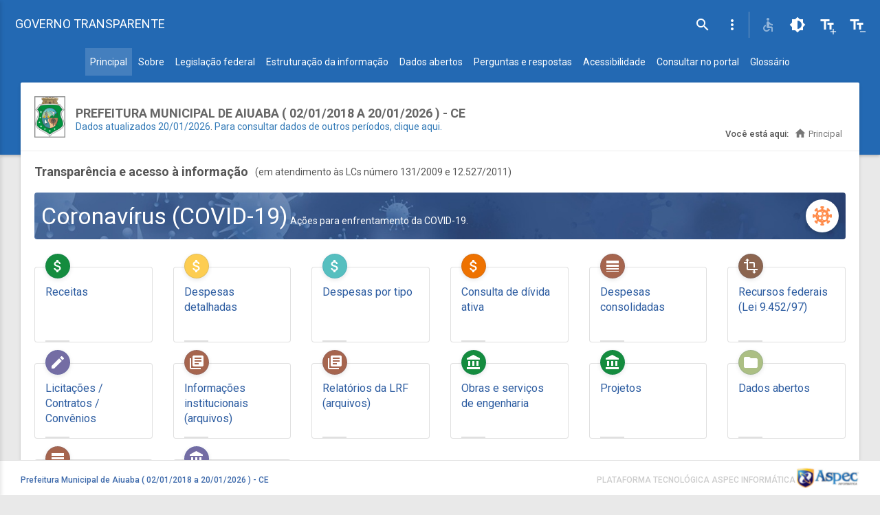

--- FILE ---
content_type: text/html;charset=UTF-8
request_url: http://governotransparente.com.br/1146485
body_size: 25700
content:
<!DOCTYPE html>
<html lang="pt" xmlns="http://www.w3.org/1999/xhtml"
	xmlns:tc="http://www.morphbit.com/thymeleaf/component"
	xmlns:layout="http://www.ultraq.net.nz/thymeleaf/layout"
	xmlns:sec="http://www.thymeleaf.org/thymeleaf-extras-springsecurity3"
	layout:decorate="~{templateapp2}">

<head>
	<script async src="https://www.googletagmanager.com/gtag/js?id=G-RT9JYTKHLM"></script>
	<script>
		window.dataLayer = window.dataLayer || [];
		function gtag(){dataLayer.push(arguments);}
		gtag('js', new Date());

		gtag('config', 'G-RT9JYTKHLM');
	</script>

<meta charset="UTF-8">
<meta
	content="width=device-width, initial-scale=1, maximum-scale=1, user-scalable=no"
	name="viewport">
<meta property="idtenancy" content="11469485" />
<meta property="version" content="2.0.2769" />
<title></title>


<!-- Favicon-->
<link rel="shortcut icon" href="/images/bandbrasil.ico">

<!-- Google Fonts -->
<link
	href="https://fonts.googleapis.com/css?family=Roboto:100,400,500,700&amp;subset=latin,cyrillic-ext"
	rel="stylesheet" type="text/css">
<link href="https://fonts.googleapis.com/icon?family=Material+Icons"
	rel="stylesheet" type="text/css">

<link href="/plugins/font-awesome/css/font-awesome.min.css"
	rel="stylesheet" />

<!-- Colorpicker Css -->
<link
	href="/plugins/bootstrap-colorpicker/css/bootstrap-colorpicker.css"
	rel="stylesheet" />

<!-- Dropzone Css -->
<link href="/plugins/dropzone/dropzone.css" rel="stylesheet">

<!-- Bootstrap Spinner Css -->
<link href="/plugins/jquery-spinner/css/bootstrap-spinner.css"
	rel="stylesheet">

<!-- Bootstrap Tagsinput Css -->
<link href="/plugins/bootstrap-tagsinput/bootstrap-tagsinput.css"
	rel="stylesheet">

<!-- Bootstrap Select Css-->
<link href="/plugins/bootstrap-select/css/bootstrap-select.css"
	rel="stylesheet" />


<!-- noUISlider Css -->
<link href="/plugins/nouislider/nouislider.min.css"
	rel="stylesheet" />

<!-- Bootstrap DatePicker Css 
<link
	th:href="@{~/plugins/bootstrap-datepicker/css/bootstrap-datepicker.css}"
	rel="stylesheet" />-->

<!-- Bootstrap Core Css -->
<link href="/plugins/bootstrap/css/bootstrap.css"
	rel="stylesheet" type="text/css">

<!-- Waves Effect Css -->
<link href="/plugins/node-waves/waves.css" rel="stylesheet"
	type="text/css" />

<!-- Animation Css -->
<link href="/plugins/animate-css/animate.css" rel="stylesheet"
	type="text/css" />

<!-- Custom Css -->
<link href="/css/style.css" rel="stylesheet" type="text/css">

<link href="/css/print.css" rel="stylesheet" type="text/css">

<!-- AdminBSB Themes. You can choose a theme from css/themes instead of get all themes -->
<link href="/css/themes/all-themes.css" rel="stylesheet"
	type="text/css" />

<!-- Multi Select Css -->
<link href="/plugins/multi-select/css/multi-select.css"
	rel="stylesheet" type="text/css">
<link href="/css/icons.css" rel="stylesheet" type="text/css">
<!-- <link
	th:href="@{~/plugins/bootstrap-md-datetimepicker/css/bootstrap-material-datetimepicker.css}"
	rel="stylesheet">-->

<!-- JQuery DataTable Css -->
<link
	href="/plugins/jquery-datatable/skin/bootstrap/css/dataTables.bootstrap.css"
	rel="stylesheet">

<link href="/css/file-explore.css" rel="stylesheet"
	type="text/css" />

<link href="/plugins/acessibilidade/acessibilidade.css"
	rel="stylesheet" type="text/css">

<link href="/css/jquery-ui.min.css" rel="stylesheet"
	type="text/css">



<!-- Custom Template -->
<link href="/css/app2.css?v=666" rel="stylesheet">

<!-- AdminBSB Themes. You can choose a theme from css/themes instead of get all themes -->
<link href="/css/themes/theme-blue-dark.css" rel="stylesheet" />

<!--<link th:href="@{~/css/paginator/jqpagination.css}" rel="stylesheet" />-->

<!-- -------------------------------------------------------------------------------------------------------------- -->


<style>
.mdi-window-close:before {
	content: "";
}

.dtp div.dtp-date, .dtp div.dtp-time {
	background: #007d72;
	text-align: center;
	color: #fff;
	padding: 10px;
}

.mdi:before, .mdi-set {
	display: inline-block;
	font: normal normal normal 34px/1 "Material Design Icons";
	text-rendering: auto;
	color: #fff;
	-webkit-font-smoothing: antialiased;
	-moz-osx-font-smoothing: grayscale;
}

.ui-autocomplete {
	list-style: none;
	background-color: #ffffff;
	border: solid 1px lightblue;
	width: 300px;
}

.ui-helper-hidden-accessible {
	position: absolute !important;
	clip: rect(1px, 1px, 1px, 1px);
	clip: rect(1px, 1px, 1px, 1px);
}

hr {
	display: block;
	margin-top: 0.5em;
	margin-bottom: 0.5em;
	margin-left: auto;
	margin-right: auto;
	border-style: inset;
	border-width: 1px;
}

#menu-home .tit {
	font-size: 16px;
}

.info-box-4 .content .text {
	font-size: 15px;
}

.dataTables_info,
.dataTables_paginate,
#data-table_wrapper .dt-buttons,
#data-table_filter {display: show;}
.export-table .tooltip:before {content: ""; width: 0; height: 0; position: absolute; bottom: -8px; right: 20px; border-left: 7px solid transparent; border-right: 7px solid transparent; border-top: 8px solid #3E6AAB; display: block;}

</style>

</head>
<body
	class="theme-blue-dark ls-closed page-home">
	<!-- #END# Page Loader -->
	<!-- Overlay For Sidebars -->
	<div class="overlay"></div>
	<!-- #END# Overlay For Sidebars -->
	<!-- Search Bar -->
	<div class="search-bar">
		<form class="app-search"
			action="/pesquisarportal/resultado/11469485?clean=false"
			method="GET">
			<div class="search-icon">
				<i class="material-icons">search</i>
			</div>
			<input type="text" placeholder="Consultar páginas aqui..." id="param"
				name="param">
			<div class="close-search">
				<i class="material-icons">close</i>
			</div>
		</form>
	</div>
	<!-- #END# Search Bar -->
	<!-- Top Bar -->
	<nav class="navbar" id="topo">

		<!-- topo - linha 1 -->
		<div class="container-fluid">

			<!-- buttons -->
			<!-- <ul class="nav navbar-nav navbar-left">
                <li>
                    <a href="javascript:void(0);" class="bars"><i class="material-icons">menu</i></a>
                </li>
            </ul> -->

			<!-- titulo -->
			<div class="navbar-header">
				<a href="javascript:void(0);" class="navbar-toggle collapsed"
					data-toggle="collapse" data-target="#navbar-collapse"
					aria-expanded="false"></a> <a href="javascript:void(0);"
					class="bars"></a> <a class="navbar-brand"
					href="/11469485?clean=false">GOVERNO
					TRANSPARENTE</a>
			</div>

			<!-- menu direita -->
			<div class="collapse navbar-collapse" id="navbar-collapse">
				<ul class="nav navbar-nav navbar-right ctn-acessibilidade">
					<!-- Call Search -->
					<li><a href="javascript:void(0);" class="js-search"
						data-close="true"><i class="material-icons">search</i></a></li>
					<!-- #END# Call Search -->
					<li class="dropdown"><a href="javascript:void(0);"
						class="dropdown-toggle" data-toggle="dropdown" role="button">
							<i class="material-icons">more_vert</i>
					</a>
						<ul class="dropdown-menu pull-right">
							<li><a href="/sobre/11469485"><i
									class="material-icons">folder_open</i>Sobre</a></li>
							<li><a href="/legislacao/11469485"><i
									class="material-icons">insert_drive_file</i>Legislação federal</a></li>
							<li role="separator" class="divider"></li>
							<li><a
								href="https://www.governotransparente.com.br/portaldatransparencia/administracao/1146485/login"
								target="_blank"><i class="material-icons">security</i>Gerenciador</a></li>
						</ul></li>
				</ul>
			</div>
		</div>

		<!-- topo - linha 2 -->
		<div class="container-fluid">

			<ul class="nav nav-pills" style="width: fit-content; margin: 0 auto;">
				<li
					class="active">
					<a
					href="/11469485?clean=false">
						<span>Principal</span>
				</a>
				</li>
				<li class="none">
					<a
					href="/sobre/11469485?clean=false">
						<span>Sobre </span>
				</a>
				</li>
				<li class="none">
					<a
					href="/legislacao/11469485?clean=false">
						<span>Legislação federal</span>
				</a>
				</li>
				<li class="none">
					<a
					href="/estruturainformacao/11469485?clean=false">
						<span>Estruturação da informação</span>
				</a>
				</li>
				<li class="none"
					><a
					href="/dadosabertos/11469485?clean=false">
						<span>Dados abertos</span>
				</a></li>
				<li class="none">
					<a
					href="/faq/11469485?clean=false">
						<span>Perguntas e respostas</span>
				</a>
				</li>
				<li
					class="none">
					<a
					href="/acessibilidade/11469485?clean=false">
						<span>Acessibilidade</span>
				</a>
				</li>
				<li class="none">
					<a
					href="/pesquisarportal/11469485?clean=false">
						<span>Consultar no portal</span>
				</a>
				</li>
				<li class="none">
					<a
					href="/glossario/11469485?clean=false">
						<span>Glossário</span>
				</a>
				</li>
				
				

			</ul>

			<!-- <ul class="nav nav-pills justify-content-center">
              <li class="nav-item">
                <a class="nav-link active" href="#">Active</a>
              </li>
              <li class="nav-item dropdown">
                <a class="nav-link dropdown-toggle" data-toggle="dropdown" href="#" role="button" aria-haspopup="true" aria-expanded="false">Dropdown</a>
                <div class="dropdown-menu">
                  <a class="dropdown-item" href="#">Action</a>
                  <a class="dropdown-item" href="#">Another action</a>
                  <a class="dropdown-item" href="#">Something else here</a>
                  <div class="dropdown-divider"></div>
                  <a class="dropdown-item" href="#">Separated link</a>
                </div>
              </li>
              <li class="nav-item">
                <a class="nav-link" href="#">Link</a>
              </li>
              <li class="nav-item">
                <a class="nav-link disabled" href="#" tabindex="-1" aria-disabled="true">Disabled</a>
              </li>
            </ul> -->

		</div>


	</nav>
	<!-- #Top Bar -->
	<section>
		<!-- Left Sidebar -->
		<aside id="leftsidebar" class="sidebar">
			<!-- User Info -->
			<div class="user-info">
				
				<div class="image">
					<img
						src="https://s3.amazonaws.com/imagensapp/brasao/brasaoCE.png"
						alt="User" style="border: 3px solid rgba(0, 0, 0, 0.14)" />
				</div>

			</div>

			<!-- #User Info -->
			<!-- Menu -->
			<div class="menu">
				<ul class="list">
					<li
						class="active">
						<a
						href="/11469485?clean=false">
							<i class="material-icons">home</i> <span>Principal</span>
					</a>
					</li>
					<li class="none">
						<a
						href="/sobre/11469485?clean=false">
							<i class="material-icons">folder_open</i> <span>Sobre o
								portal </span>
					</a>
					</li>
					<li class="none">
						<a
						href="/legislacao/11469485?clean=false">
							<i class="material-icons">insert_drive_file</i> <span>Legislação
								federal</span>
					</a>
					</li>
					<li class="none">
						<a
						href="/estruturainformacao/11469485?clean=false">
							<i class="material-icons">library_books</i> <span>Estruturação
								da informação</span>
					</a>
					</li>
					<li class="none"
						><a
						href="/dadosabertos/11469485?clean=false">
							<i class="material-icons">library_books</i> <span>Dados
								abertos</span>
					</a></li>
					<li class="none">
						<a
						href="/faq/11469485?clean=false">
							<i class="material-icons">live_help</i> <span>Perguntas e
								respostas</span>
					</a>
					</li>
					<li
						class="none">
						<a
						href="/acessibilidade/11469485?clean=false">
							<i class="material-icons">accessibility</i> <span>Acessibilidade</span>
					</a>
					</li>
					<li class="none">
						<a
						href="/pesquisarportal/11469485?clean=false">
							<i class="material-icons">search</i> <span>Consultar no
								portal</span>
					</a>
					</li>
					<li class="none">
						<a
						href="/glossario/11469485?clean=false">
							<i class="material-icons">list</i> <span>Glossário</span>
					</a>
					</li>

				</ul>
			</div>
			<!-- #Menu -->

			<!-- Footer -->
			<div class="legal">
				<div class="copyright">
					<a
						href="/periodo/11469485?clean=false">Dados atualizados em 20/01/2026</a>.
				</div>
			</div>
			<!-- #Footer -->
		</aside>
		<!-- #END# Left Sidebar -->
	</section>

	<div class="extra navbar"></div>

	<section class="content">

		<div class="container-fluid">

			<!-- Body Copy -->
			<div class="row clearfix">



				<div class="col-lg-12 col-md-12 col-sm-12 col-xs-12">
					<div class="card">
					
						<div class="header" style="min-height: 100px;">

							

		
			
			<img src="https://s3.amazonaws.com/imagensapp/brasao/brasaoCE.png"
				alt="User"
				style="height: 60px; width: auto; float: left; margin-right: 15px;">

			
			
			<h2 class="text-uppercase"
				style="color: #666; margin: 0; margin-top: 15px;">
				<strong>Prefeitura Municipal de Aiuaba ( 02/01/2018 a 20/01/2026 ) - CE</strong>
			</h2>


			
			<div class="copyright" >
				<a
					href="/periodo/11469485?clean=false">Dados atualizados 20/01/2026</a>.
				<a data-toggle="modal" data-target="#defaultModal"
				>Para consultar dados de outros períodos, clique aqui.</a>

			</div>

			<div class="modal fade" id="defaultModal" tabindex="-1"
				 role="dialog">
				<div class="modal-dialog" role="document">
					<div class="modal-content">
						<div class="modal-header">
							<h3 class="modal-title" id="defaultModalLabel">SELEÇÃO</h3>
						</div>
						<div class="modal-body">
							<ul>
								<li><a href="/11461485?clean=false">PREFEITURA MUNICIPAL DE AIUABA ( 02/01/2017 A 29/12/2017 )</a></li>
								<li><a href="/11461486?clean=false">PREFEITURA MUNICIPAL DE AIUABA ( 02/01/2014 A 30/12/2016 )</a></li>
							</ul>
						</div>
						<div class="modal-footer">
							<button type="button" class="btn btn-link waves-effect"
									data-dismiss="modal">CANCELAR</button>
						</div>
					</div>
				</div>
			</div>

			
		



							<!-- breadcrumb -->
							<ol class="breadcrumb">
							    <span class="font-medium mr-5">Você está aqui:</span>
								<li class="active"><i class="material-icons">home</i>
									Principal</li>
							</ol>

						</div>
					

						<div class="body row infobox-home">

							

       
       



							<div class="col-lg-12 col-md-12 col-sm-12 col-xs-12">
			                  <h4 class="pull-left m-0">Transparência e acesso à informação</h4>
			                  <p class="pull-left m-0 ml-10">(em atendimento às LCs número 131/2009 e 12.527/2011)</p>
			                </div>
							

							<div class="col-lg-12 col-md-12 col-sm-12 col-xs-12 mb-40">
								<a
									href="/transparencia/despesas/covid/opcoes/11469485?datainfo=MTIwMjYwMTIxMTU0OVBQUA==&amp;clean=false">
									<div class="pull-left border-radius font-regular w-100 p-10"
										style="background: url('/images/bg-covid.jpeg'); background-size: cover;">
										<i data-svg-icon="corona" class="box-icon pull-right"></i>
										<p class="font-regular color-white m-0">
											<span class="font-size-34">Coronavírus (COVID-19)</span>
											Ações para enfrentamento da COVID-19.
										</p>
									</div>
								</a>
							</div>

							<div class="col-md-2 col-sm-4 col-xs-12">
								<a
									href="/transparencia/receitas/11469485?clean=false"
									class="link-clear">
									<div class="info-box-5">
										<div class="ctn-icon">
											<i class="material-icons color-white box-icon icon-sm"
												style="background: rgba(20, 140, 62, 1);">attach_money</i>
										</div>
										<div class="content">
											<div class="text tit">Receitas</div>
										</div>
									</div>
								</a>
							</div>

							<div class="col-md-2 col-sm-4 col-xs-12">
								<a
									href="/transparencia/despesas/opcoes/11469485?datainfo=MTIwMjYwMTIxMTU0OVBQUA==&amp;clean=false"
									class="link-clear">
									<div class="info-box-5">
										<div class="ctn-icon">
											<i class="material-icons color-white box-icon icon-sm"
												style="background: rgba(253, 205, 81, 1);">attach_money</i>
										</div>
										<div class="content">
											<div class="text tit">Despesas detalhadas</div>
										</div>
									</div>
								</a>
							</div>

							<div class="col-md-2 col-sm-4 col-xs-12">
								<a
									href="/acessoinfo/11469485/despesas/tipo?datainfo=MTIwMjYwMTIxMTU0OVBQUA==&amp;clean=false"
									class="link-clear">
									<div class="info-box-5">
										<div class="ctn-icon">
											<i class="material-icons color-white box-icon icon-sm"
												style="background: rgba(86, 191, 191, 1);">attach_money</i>
										</div>
										<div class="content">
											<div class="text tit">Despesas por tipo</div>
										</div>
									</div>
								</a>
							</div>

							<div class="col-md-2 col-sm-4 col-xs-12">
								<a
										href="/acessoinfo/11469485/dividaativa?clean=false"
										class="link-clear">
									<div class="info-box-5">
										<div class="ctn-icon">
											<i class="material-icons color-white box-icon icon-sm"
											   style="background: rgba(238, 114, 0, 1);">attach_money</i>
										</div>
										<div class="content">
											<div class="text tit">Consulta de dívida ativa</div>
										</div>
									</div>
								</a>
							</div>

							<div class="col-md-2 col-sm-4 col-xs-12">
								<a
									href="/transparencia/programasacoesprojetos/11469485?datainfo=MTIwMjYwMTIxMTU0OVBQUA==&amp;clean=false"
									class="link-clear">
									<div class="info-box-5">
										<div class="ctn-icon">
											<i class="material-icons color-white box-icon icon-sm"
												style="background: rgba(166, 101, 78, 1);">line_weight</i>
										</div>
										<div class="content">
											<div class="text tit">Despesas consolidadas</div>
										</div>
									</div>
								</a>
							</div>
							

							




							<div class="col-md-2 col-sm-4 col-xs-12">
								<a
									href="/transparencia/11469485/consultarrecfedrecebido?datainfo=MTIwMjYwMTIxMTU0OVBQUA==&amp;clean=false"
									class="link-clear">
									<div class="info-box-5">
										<div class="ctn-icon">
											<i class="material-icons color-white box-icon icon-sm"
												style="background: rgba(140, 101, 79, 1);">transform</i>
										</div>
										<div class="content">
											<div class="text tit">Recursos federais (Lei 9.452/97)</div>
										</div>
									</div>
								</a>
							</div>

							<div class="col-md-2 col-sm-4 col-xs-12">
								<a
									href="/transparencia/outrasconsultas/11469485?datainfo=MTIwMjYwMTIxMTU0OVBQUA==&amp;clean=false"
									class="link-clear">
									<div class="info-box-5">
										<div class="ctn-icon">
											<i class="material-icons color-white box-icon icon-sm"
												style="background: rgba(116, 109, 164, 1);">create</i>
										</div>
										<div class="content">
											<div class="text tit">Licitações / Contratos / Convênios</div>
										</div>
									</div>
								</a>
							</div>
							
							<div class="col-md-2 col-sm-4 col-xs-12"
								>
								<a
									href="/informacoesinstitucionais/11469485?datainfo=MTIwMjYwMTIxMTU0OVBQUA==&amp;clean=false"
									class="link-clear">
									<div class="info-box-5">
										<div class="ctn-icon">
											<i class="material-icons color-white box-icon icon-sm"
												style="background: rgba(166, 101, 78, 1);">library_books</i>
										</div>
										<div class="content">
											<div class="text tit">Informações institucionais (arquivos)</div>
										</div>
									</div>
								</a>
							</div>
							
							<div class="col-md-2 col-sm-4 col-xs-12">
								<a
									href="/gestaofiscal/documentos/11469485?datainfo=MTIwMjYwMTIxMTU0OVBQUA==&amp;clean=false"
									class="link-clear">
									<div class="info-box-5">
										<div class="ctn-icon">
											<i class="material-icons color-white box-icon icon-sm"
												style="background: rgba(166, 101, 78, 1);">library_books</i>
										</div>
										<div class="content">
											<div class="text tit">Relatórios da LRF (arquivos)</div>
										</div>
									</div>
								</a>
							</div>
							
							

							

							

							

							<div class="col-md-2 col-sm-4 col-xs-12">
								<a
									href="/transparencia/obras/11469485?datainfo=MTIwMjYwMTIxMTU0OVBQUA==&amp;clean=false"
									class="link-clear">
									<div class="info-box-5">
										<div class="ctn-icon">
											<i class="material-icons color-white box-icon icon-sm"
												style="background: rgba(20, 140, 62, 1);">account_balance</i>
										</div>
										<div class="content">
											<div class="text tit">Obras e serviços de engenharia</div>
										</div>
									</div>
								</a>
							</div>

							<div class="col-md-2 col-sm-4 col-xs-12">
								<a
									href="/transparencia/projetos/11469485?datainfo=MTIwMjYwMTIxMTU0OVBQUA==&amp;clean=false"
									class="link-clear">
									<div class="info-box-5">
										<div class="ctn-icon">
											<i class="material-icons color-white box-icon icon-sm"
												style="background: rgba(20, 140, 62, 1);">account_balance</i>
										</div>
										<div class="content">
											<div class="text tit">Projetos</div>
										</div>
									</div>
								</a>
							</div>


							

							<div class="col-md-2 col-sm-4 col-xs-12"
								>
								<a
									href="/dadosabertos/11469485?clean=false"
									class="link-clear">
									<div class="info-box-5">
										<div class="ctn-icon">
											<i class="material-icons color-white box-icon icon-sm"
												style="background: rgba(172, 191, 132, 1);">folder</i>
										</div>
										<div class="content">
											<div class="text tit">Dados abertos</div>
										</div>
									</div>
								</a>
							</div>

							

							<div class="col-md-2 col-sm-4 col-xs-12" >
								<a
										href="/acessoinfo/11469485/consultarpagordemcronologica?clean=false"
										class="link-clear">
									<div class="info-box-5">
										<div class="ctn-icon">
											<i class="material-icons color-white box-icon icon-sm"
											   style="background: rgba(166, 101, 78, 1);">line_weight</i>
										</div>
										<div class="content">
											<div class="text tit">Ordem cronológica de pagamentos</div>
											<div class="text" style="color: #2B5BA0">Lei N. 14.133/2021	</div>
										</div>
									</div>
								</a>
							</div>

							<div class="col-md-2 col-sm-4 col-xs-12" >
								<a
										href="/acessoinfo/11469485/consultaremendas?clean=false"
										class="link-clear">
									<div class="info-box-5">
										<div class="ctn-icon">
											<i class="material-icons color-white box-icon icon-sm"
											   style="background: rgba(116, 109, 164, 1);">account_balance</i>
										</div>
										<div class="content">
											<div class="text tit">Emendas parlamentares</div>
										</div>
									</div>
								</a>
							</div>


						</div>
						
							


						

					</div>

				</div>


			</div>
			<!-- #END# Body Copy -->

		</div>



	</section>

	

		<!-- rodape -->
		<footer id="footer">
			
			<div class="content mr-30 ml-30">
				<span class="tit-1 color-a font-size-14 pull-left font-medium mt-10" style="font-size: 12px !important;">Prefeitura Municipal de Aiuaba ( 02/01/2018 a 20/01/2026 ) - CE</span>
				
				<img class="logo-rodape pull-right" src="/images/logo-aspec-rodape_2.jpg" style="height: 30px !important;">
				<span class="tit-2 pull-right mt-10 color-gray text-uppercase font-medium ml-8" style="font-size: 12px !important;">Plataforma tecnológica Aspec Informática</span>
			</div>
			<div id="loading" class="spinner fixed-center-page" style="display: none;"><div></div><div></div><div></div><div></div></div>
		</footer>



	<!-- Jquery Core Js -->
	\
	<script src="/plugins/jquery/jquery.min.js"></script>

	<!-- Bootstrap Core Js -->
	<script src="/plugins/bootstrap/js/bootstrap.js"></script>

	<!-- Select Plugin Js -->
	<script src="/plugins/bootstrap-select/js/bootstrap-select.js"></script>

	<!-- Slimscroll Plugin Js -->
	<script src="/plugins/jquery-slimscroll/jquery.slimscroll.js"></script>

	<!-- Waves Effect Plugin Js -->
	<script src="/plugins/node-waves/waves.js"></script>

	<!-- Custom Js -->
	<script src="/js/admin-new.js"></script>

	<!-- Demo Js -->
	<script src="/js/demo.js"></script>

	<script src="/plugins/acessibilidade/acessibilidade.js"></script>

	<!-- Layout Js -->
	<script src="/js/icons.js"></script>
	<script src="/js/app.js"></script>


</body>

</html>

--- FILE ---
content_type: text/html
request_url: http://governotransparente.com.br/plugins/acessibilidade/acessibilidade.html
body_size: 558
content:
<!-- acessibilidade -->
<li><a class="acsb-tit" href="javascript:void(0);"><i class="material-icons">accessible</i></a></li>
<li><a id="b-contrast" href="javascript:void(0);"><i class="material-icons">brightness_6</i></a></li>
<li><a id="b-font-increase" href="javascript:void(0);">
	<i class="material-icons">text_fields</i>
	<i class="material-icons ace-add">add</i>
</a></li>
<li><a id="b-font-decrease" href="javascript:void(0);">
	<i class="material-icons">text_fields</i>
	<i class="material-icons ace-remove">remove</i>
</a></li>

--- FILE ---
content_type: text/css
request_url: http://governotransparente.com.br/plugins/jquery-spinner/css/bootstrap-spinner.css
body_size: 2102
content:
.spinner.input-group .input-group-addon .spin-up,
.spinner.input-group .input-group-addon .spin-down {
  height: 10px;
  width: 10px;
  overflow: hidden;
  display: block;
  text-align: center;
  color: #999;
}
.spinner.input-group .input-group-addon .spin-up:hover,
.spinner.input-group .input-group-addon .spin-down:hover {
  color: #555;
}
.spinner.input-group .input-group-addon .spin-up .fa,
.spinner.input-group .input-group-addon .spin-down .fa {
  margin-top: -8px;
  vertical-align: middle;
}
.spinner.input-group .input-group-addon .spin-up .glyphicon,
.spinner.input-group .input-group-addon .spin-down .glyphicon {
  font-size: 10px;
  top: -2px;
}
.spinner.input-group .input-group-addon a.spin-up,
.spinner.input-group .input-group-addon a.spin-down {
  text-decoration: none;
}
.spinner.input-group .input-group-addon button.spin-up,
.spinner.input-group .input-group-addon button.spin-down {
  background: none;
  border: none;
  padding: 0;
}
.spinner.input-group.input-group-sm .input-group-addon .spin-up,
.spinner.input-group.input-group-sm .input-group-addon .spin-down {
  height: 8px;
}
.spinner.input-group.input-group-sm .input-group-addon .spin-up .fa,
.spinner.input-group.input-group-sm .input-group-addon .spin-down .fa {
  margin-top: -12px;
}
.spinner.input-group.input-group-sm .input-group-addon .spin-up .glyphicon,
.spinner.input-group.input-group-sm .input-group-addon .spin-down .glyphicon {
  font-size: 8px;
  top: -5px;
}
.spinner.input-group.input-group-lg .input-group-addon .spin-up,
.spinner.input-group.input-group-lg .input-group-addon .spin-down {
  height: 12px;
  width: 12px;
}
.spinner.input-group.input-group-lg .input-group-addon .spin-up .fa,
.spinner.input-group.input-group-lg .input-group-addon .spin-down .fa {
  margin-top: -16px;
}
.spinner.input-group.input-group-lg .input-group-addon .spin-up .glyphicon,
.spinner.input-group.input-group-lg .input-group-addon .spin-down .glyphicon {
  font-size: 12px;
  top: -6px;
}
/*# sourceMappingURL=bootstrap-spinner.css.map */

--- FILE ---
content_type: text/css
request_url: http://governotransparente.com.br/css/file-explore.css
body_size: 1272
content:
.file-list, .file-list ul{
    list-style-type: none;
    font-size:1em;
    line-height:1.8em;
    margin-left:20px;
    padding-left:18px;
    border-left:1px dotted #aaa;
}
.file-list li{
    position: relative;
    padding-left:25px;
}
.file-list li a{
    text-decoration: none;
    color:#444;  
}
.file-list li a:before{
    display:block;
    content: " ";
    width:10px;
    height:1px;
    position:absolute;
    border-bottom:1px dotted #aaa;
    top:.6em;
    left:-14px;
}
.file-list li:before{
    list-style-type: none;
    font-family: FontAwesome;
    display:block;
    content:'\f0f6';
    position:absolute;
    top:0px;
    left:0px;
    width:20px;
    height:20px;
    font-size:1.3em;
    color:#555;
}
.file-list .folder-root{
    list-style-type: none;
}
.file-list .folder-root a{
    text-decoration:none;
}
.file-list .folder-root:before{
    color:#FFD04E;
    content: "\f07b";
}
.file-list .folder-root.open:before{
    content: "\f07c";
}
li.folder-root ul{
    transition: all .3s ease-in-out;
    overflow:hidden;
}
li.folder-root.closed>ul{
   opacity:0;
   max-height:0px;
}
li.folder-root.open>ul{
   opacity:1;
   display:block;
   /*max-height:1000px;*/
}

--- FILE ---
content_type: text/css
request_url: http://governotransparente.com.br/plugins/acessibilidade/acessibilidade.css
body_size: 9635
content:
/*
 * barra topo
 * -----------------------------------------------------------------------------
 */
.ace-add,
.ace-remove {font-size: 14px !important; position: absolute; bottom: 2px; right: 3px;}
.ctn-acessibilidade a.acsb-tit{opacity: 0.5; border-left: 1px solid #ccc; padding-left: 15px; }



/*
 * animacao tamanhos da fonte
 * -----------------------------------------------------------------------------
 */
input,p,a,label,select,h1,h2,h3,h4,h5,h6,small,span{
    -webkit-transition: color 1s, font-size 1s;
       -moz-transition: color 1s, font-size 1s;
         -o-transition: color 1s, font-size 1s;
            transition: color 1s, font-size 1s;
}



/* aumento da fonte 1 ----------------------------------------------------------------------------------------------------------------*/
.font-increase-1 #header{height: 75px;}
.font-increase-1 .header-inner {list-style: none; padding: 20px 0; }
.font-increase-1 .header-inner .logo a {padding: 0px 10px;}
.font-increase-1 .top-menu > li > a > .tmn-counts {right: -3px; top: -19px;line-height: 30px;}



/* aumento da fonte 2 ----------------------------------------------------------------------------------------------------------------*/
.font-increase-2 #header{height: 75px;}
.font-increase-2 .header-inner {list-style: none; padding: 20px 0; }
.font-increase-2 .header-inner .logo a {padding: 0px 10px;margin-top: -10px;}
.font-increase-2 .top-menu > li > a > .tmn-counts {right: -3px; top: -19px;line-height: 30px;}
.font-increase-2 .form-control {height: 65px;}



/*
 * contrast - animacoes
 * -----------------------------------------------------------------------------
 */
div,section,header,article,form{
    -webkit-transition: background 1s;
       -moz-transition: background 1s;
         -o-transition: background 1s;
            transition: background 1s;

}



/*
 * contrast dark
 * -----------------------------------------------------------------------------
 */

/* contrast dark - fonte e fundo */
.contrast-dark,
.contrast-dark #main,
.contrast-dark .header-inner .logo a,
.contrast-dark .fg-line .form-control:not(:disabled),
.contrast-dark .fg-line .form-control,
.contrast-dark #header,
.contrast-dark .c-black,
.contrast-dark .card .card-header h2,
.contrast-dark .card .card-header h2 small,
.contrast-dark .fg-float .fg-label,
.contrast-dark .select:before,
.contrast-dark #top-search-wrap #top-search-close,
.contrast-dark .block-header > h2,
.contrast-dark .dropdown.open .dropdown-menu:not([data-animation]), 
.contrast-dark .dropup.open .dropdown-menu:not([data-animation]),
.contrast-dark .bootstrap-select.open .dropdown-menu:not([data-animation]),
.contrast-dark .btn-group.open .dropdown-menu:not([data-animation]),
.contrast-dark .dropdown-menu:not([class*="bgm-"]) > li > a,
.contrast-dark .dropdown-menu > li > a,
.contrast-dark #sidebar .main-menu > li > a,
.contrast-dark .actions > li > a > i, .actions > a > i,
.contrast-dark .top-menu > li > a > .tmn-counts,
.contrast-dark .input-group-text,
.contrast-dark .copyright a,
.contrast-dark .navbar,
.contrast-dark h1,
.contrast-dark h2,
.contrast-dark h3,
.contrast-dark h4,
.contrast-dark h5,
.contrast-dark h6,
.contrast-dark ul,
.contrast-dark li,
.contrast-dark p,
.contrast-dark a,
.contrast-dark span,
.contrast-dark th,
.contrast-dark td,
.contrast-dark form,
.contrast-dark input,
.contrast-dark select,
.contrast-dark header,
.contrast-dark footer,
.contrast-dark article,
.contrast-dark div{background: #333 !important;color: #fff !important;}

/* contrast dark - bordas */
.contrast-dark .top-menu > li > a > .tmn-counts,
.contrast-dark .alert,
.contrast-dark .alert-inverse,
.contrast-dark .growl-animated
.contrast-dark .animated,
.contrast-dark .bounceIn,
.contrast-dark .nicescroll-rails,
.contrast-dark .nicescroll-rails-hr,
.contrast-dark .dropdown.open .dropdown-menu:not([data-animation]),
.contrast-dark .dropup.open .dropdown-menu:not([data-animation]),
.contrast-dark .bootstrap-select.open .dropdown-menu:not([data-animation]),
.contrast-dark .btn-group.open .dropdown-menu:not([data-animation]),
.contrast-dark .card-demo-custon .card-body-custon,
.contrast-dark .card{border: 1px solid #fff !important;}
.contrast-dark #header{border-bottom: 1px solid #fff !important;}
.contrast-dark .checkbox .input-helper:after {border-bottom: 2px solid #fff !important; border-left: 2px solid #fff !important; }
.contrast-dark .top-menu .divisor {border-left: 1px solid #fff;}

/* contrast dark - apenas fonte */
.contrast-dark .top-menu .fa-icon{color: #fff;}

/* contrast dark - fundos */
.contrast-dark .radio .input-helper:after,
.contrast-dark .card .card-header .btn-float,
.contrast-dark #menu-trigger .line-wrap .line{background: #fff !important;}
.contrast-dark .md-add:before,
.contrast-dark .md-send:before{color: #333;}
.contrast-dark .select:before{background:url("imgs/imgs/select.png") no-repeat 18px 12px !important;}
.contrast-dark #top-search-wrap input[type="text"]{background-color: #333; border: 1px solid #fff; color: #fff;}
.contrast-dark #sidebar .profile-menu > a .profile-pic{background: none !important;}


/*
 * contrast white
 * -----------------------------------------------------------------------------
 */

/* imagens especificas */
.contrast-white .top-menu > li > a.tm-chat {background-image: url("imgs/menu-2-dark.png"); }
.contrast-white .top-menu > li > a.tm-settings {background-image: url("imgs/ellipsis-dark.png"); }
.contrast-white .top-menu > li > a.tm-notification {background-image: url("imgs/notification-dark.png"); }
.contrast-white .top-menu > li > a.tm-message {background-image: url("imgs/message-dark.png"); }
.contrast-white .top-menu > li > a.tm-search {background-image: url("imgs/search-dark.png"); }
.contrast-white .top-menu > li > a.tm-task {background-image: url("imgs/task-dark.png"); }

/* contrast white - fonte e fundo */
.contrast-white,
.contrast-white #main,
.contrast-white .header-inner .logo a,
.contrast-white .fg-line .form-control:not(:disabled),
.contrast-white .fg-line .form-control,
.contrast-white #header,
.contrast-white .c-black,
.contrast-white .card .card-header h2,
.contrast-white .card .card-header h2 small,
.contrast-white .fg-float .fg-label,
.contrast-white .select:before,
.contrast-white #top-search-wrap #top-search-close,
.contrast-white .block-header > h2,
.contrast-white .dropdown.open .dropdown-menu:not([data-animation]), 
.contrast-white .dropup.open .dropdown-menu:not([data-animation]),
.contrast-white .bootstrap-select.open .dropdown-menu:not([data-animation]),
.contrast-white .btn-group.open .dropdown-menu:not([data-animation]),
.contrast-white .dropdown-menu:not([class*="bgm-"]) > li > a,
.contrast-white .dropdown-menu > li > a,
.contrast-white #sidebar .main-menu > li > a,
.contrast-white .actions > li > a > i, .actions > a > i,
.contrast-white .top-menu > li > a > .tmn-counts,
.contrast-white .input-group-text,
.contrast-white .copyright a,
.contrast-white .navbar,
.contrast-white h1,
.contrast-white h2,
.contrast-white h3,
.contrast-white h4,
.contrast-white h5,
.contrast-white h6,
.contrast-white ul,
.contrast-white li,
.contrast-white p,
.contrast-white a,
.contrast-white span,
.contrast-white th,
.contrast-white td,
.contrast-white form,
.contrast-white input,
.contrast-white select,
.contrast-white header,
.contrast-white footer,
.contrast-white article,
.contrast-white div,
.contrast-white a,
.contrast-white p {background: #fff !important;color: #333 !important;}

/* contrast white - bordas */
.contrast-white .top-menu > li > a > .tmn-counts,
.contrast-white .alert,
.contrast-white .alert-inverse,
.contrast-white .growl-animated
.contrast-white .animated,
.contrast-white .bounceIn,
.contrast-white .nicescroll-rails,
.contrast-white .nicescroll-rails-hr,
.contrast-white .dropdown.open .dropdown-menu:not([data-animation]),
.contrast-white .dropup.open .dropdown-menu:not([data-animation]),
.contrast-white .bootstrap-select.open .dropdown-menu:not([data-animation]),
.contrast-white .btn-group.open .dropdown-menu:not([data-animation]),
.contrast-white .card{border: 1px solid #333 !important;}
.contrast-white #header{border-bottom: 1px solid #333 !important;}
.contrast-white .checkbox .input-helper:after {border-bottom: 2px solid #333 !important; border-left: 2px solid #333 !important; }
.contrast-white .top-menu .divisor {border-left: 1px solid #333;}

/* contrast white - apenas fonte */
.contrast-white .top-menu .fa-icon{color: #333}

/* contrast white - fundos */
.contrast-white .radio .input-helper:after,
.contrast-white .card .card-header .btn-float,
.contrast-white #menu-trigger .line-wrap .line{background: #333 !important;}
.contrast-white .md-add:before,
.contrast-white .md-send:before{color: #fff;}
.contrast-white .select:before{background:url("imgs/imgs/select.png") no-repeat 18px 12px !important;}
.contrast-white #top-search-wrap input[type="text"]{background-color: #fff; border: 1px solid #333; color: #333;}
.contrast-white #sidebar .profile-menu > a .profile-pic{background: none !important;}

/*
 * especificos
 * -----------------------------------------------------------------------------
 */
.contrast-dark .dataTables_paginate .paginate_button.current {background-color: #FFF !important; color: #333 !important;}
.contrast-white .dataTables_paginate .paginate_button.current {background-color: #333 !important; color: #FFF !important;}


--- FILE ---
content_type: text/css
request_url: http://governotransparente.com.br/css/app2.css?v=666
body_size: 19554
content:
/* geral */
* {font-family: 'Roboto';}
section.content {margin: 120px 15px 0 15px;}
.overlay{z-index: 20;}
.link-clear:hover {text-decoration: none;}

/* displays */
.d-flex {display: flex !important;}
.d-none {display: none !important;}
.d-block {display: block !important;}
.d-inline-block {display: inline-block !important;}

/* flex / container options */
.flex-wrap {flex-wrap: wrap !important;}

/* flex / position options */
.justify-content-center {justify-content: center !important;}
.position-relative {position: relative !important;}
.position-absolute {position: absolute !important;}
.fixed-center-page {position: fixed !important; z-index: 999; top: 50%; left: 50%; transform: translate(-50%, -50%);}

/* border */
.border-radius {border-radius: 4px !important;}
.border-none {border: none !important;}

/* border - rounded */
.rounded-sm {border-radius: 2px !important;}
.rounded {border-radius: 4px !important;}
.rounded-top {border-top-left-radius: 4px !important; border-top-right-radius: 4px !important;}
.rounded-right {border-top-right-radius: 4px !important; border-bottom-right-radius: 4px !important;}
.rounded-bottom {border-bottom-right-radius: 4px !important; border-bottom-left-radius: 4px !important;}
.rounded-left {border-top-left-radius: 4px !important; border-bottom-left-radius: 4px !important;}
.rounded-lg {border-radius: 8px !important;}
.rounded-circle {border-radius: 50% !important;}
.rounded-pill {border-radius: 50% !important;}
.rounded-0 {border-radius: 0 !important;}

/* shadows */
.shadow-sm {box-shadow: 0 .125rem .25rem rgba(0,0,0,.075) !important;}
.shadow {box-shadow: 0 .5rem 1rem rgba(0,0,0,.15) !important;}
.shadow-lg {box-shadow: 0 1rem 3rem rgba(0,0,0,.175) !important;}
.shadow-none {box-shadow: none !important;}

/* typography */
.font-thin {font-weight: 100 !important;}
.font-regular {font-weight: 400 !important;}
.font-medium {font-weight: 500 !important;}
.font-bold {font-weight: 700 !important;}
.font-size-10 {font-size: 10px !important;}
.font-size-14 {font-size: 14px !important;}
.font-size-16 {font-size: 16px !important;}
.font-size-34 {font-size: 34px !important;}
.uppercase {text-transform: uppercase;}

/* colors */
.color-a {color: #3E6AAB !important;}
.color-b {color: #FF8D4D !important;}
.color-white {color: #fff !important;}
.color-gray-a {color: #666 !important;}
.color-gray-b {color: #999 !important;}
.color-gray-c {color: #bbb !important;}
.color-gray-d {color: #ddd !important;}
.bg-a {background-color: #3E6AAB !important;}
.bg-b {background-color: #FF8D4D !important;}
.bg-gray-b {background-color: #fafafa !important;}
.bg-gray-c {background-color: #F2F2F2 !important;}
.border-a {border: 1px solid #3E6AAB !important;}
.border-gray-a {border: 1px solid #999 !important;}
.border-gray-b {border: 1px solid #bbb !important;}
.border-gray-c {border: 1px solid #ccc !important;}
.border-gray-d {border: 1px solid #0000001F !important;}
.fill-a {fill: #3E6AAB !important;}
.fill-b {fill: #FF8D4D !important;}

/* sizing */
.w-100 {width: 100% !important;} .w-95 {width: 95% !important;} .w-90 {width: 90% !important;} .w-85 {width: 85% !important;} .w-80 {width: 80% !important;} .w-75 {width: 75% !important;} .w-70 {width: 70% !important;} .w-65 {width: 65% !important;} .w-60 {width: 60% !important;} .w-55 {width: 55% !important;} .w-50 {width: 50% !important;} .w-45 {width: 45% !important;} .w-40 {width: 40% !important;} .w-35 {width: 35% !important;} .w-30 {width: 30% !important;} .w-25 {width: 25% !important;} .w-20 {width: 20% !important;} .w-15 {width: 15% !important;} .w-10 {width: 10% !important;} .w-5 {width: 5% !important;}

/* spacing */
.m-0 {margin: 0 !important;} .m-5 {margin: 5px !important;} .m-10 {margin: 10px !important;} .m-15 {margin: 15px !important;} .m-20 {margin: 20px !important;} .m-25 {margin: 25px !important;} .m-30 {margin: 30px !important;} .m-35 {margin: 35px !important;} .m-40 {margin: 40px !important;} .m-45 {margin: 45px !important;} .m-50 {margin: 50px !important;}
.mt-0 {margin-top: 0 !important;} .mt-5 {margin-top: 5px !important;} .mt-10 {margin-top: 10px !important;} .mt-15 {margin-top: 15px !important;} .mt-20 {margin-top: 20px !important;} .mt-25 {margin-top: 25px !important;} .mt-30 {margin-top: 30px !important;} .mt-35 {margin-top: 35px !important;} .mt-40 {margin-top: 40px !important;} .mt-45 {margin-top: 45px !important;} .mt-50 {margin-top: 50px !important;}
.mb-0 {margin-bottom: 0 !important;} .mb-5 {margin-bottom: 5px !important;} .mb-10 {margin-bottom: 10px !important;} .mb-15 {margin-bottom: 15px !important;} .mb-20 {margin-bottom: 20px !important;} .mb-25 {margin-bottom: 25px !important;} .mb-30 {margin-bottom: 30px !important;} .mb-35 {margin-bottom: 35px !important;} .mb-40 {margin-bottom: 40px !important;} .mb-45 {margin-bottom: 45px !important;} .mb-50 {margin-bottom: 50px !important;}
.mr-0 {margin-right: 0 !important;} .mr-5 {margin-right: 5px !important;} .mr-10 {margin-right: 10px !important;} .mr-15 {margin-right: 15px !important;} .mr-20 {margin-right: 20px !important;} .mr-25 {margin-right: 25px !important;} .mr-30 {margin-right: 30px !important;} .mr-35 {margin-right: 35px !important;} .mr-40 {margin-right: 40px !important;} .mr-45 {margin-right: 45px !important;} .mr-50 {margin-right: 50px !important;}
.ml-0 {margin-left: 0 !important;} .ml-5 {margin-left: 5px !important;} .ml-10 {margin-left: 10px !important;} .ml-15 {margin-left: 15px !important;} .ml-20 {margin-left: 20px !important;} .ml-25 {margin-left: 25px !important;} .ml-30 {margin-left: 30px !important;} .ml-35 {margin-left: 35px !important;} .ml-40 {margin-left: 40px !important;} .ml-45 {margin-left: 45px !important;} .ml-50 {margin-left: 50px !important;}
.p-0 {padding: 0 !important;} .p-5 {padding: 5px !important;} .p-10 {padding: 10px !important;} .p-15 {padding: 15px !important;} .p-20 {padding: 20px !important;} .p-25 {padding: 25px !important;} .p-30 {padding: 30px !important;} .p-35 {padding: 35px !important;} .p-40 {padding: 40px !important;} .p-45 {padding: 45px !important;} .p-50 {padding: 50px !important;}
.pt-0 {padding-top: 0 !important;} .pt-5 {padding-top: 5px !important;} .pt-10 {padding-top: 10px !important;} .pt-15 {padding-top: 15px !important;} .pt-20 {padding-top: 20px !important;} .pt-25 {padding-top: 25px !important;} .pt-30 {padding-top: 30px !important;} .pt-35 {padding-top: 35px !important;} .pt-40 {padding-top: 40px !important;} .pt-45 {padding-top: 45px !important;} .pt-50 {padding-top: 50px !important;}
.pb-0 {padding-bottom: 0 !important;} .pb-5 {padding-bottom: 5px !important;} .pb-10 {padding-bottom: 10px !important;} .pb-15 {padding-bottom: 15px !important;} .pb-20 {padding-bottom: 20px !important;} .pb-25 {padding-bottom: 25px !important;} .pb-30 {padding-bottom: 30px !important;} .pb-35 {padding-bottom: 35px !important;} .pb-40 {padding-bottom: 40px !important;} .pb-45 {padding-bottom: 45px !important;} .pb-50 {padding-bottom: 50px !important;}
.pr-0 {padding-right: 0 !important;} .pr-5 {padding-right: 5px !important;} .pr-10 {padding-right: 10px !important;} .pr-15 {padding-right: 15px !important;} .pr-20 {padding-right: 20px !important;} .pr-25 {padding-right: 25px !important;} .pr-30 {padding-right: 30px !important;} .pr-35 {padding-right: 35px !important;} .pr-40 {padding-right: 40px !important;} .pr-45 {padding-right: 45px !important;} .pr-50 {padding-right: 50px !important;}
.pl-0 {padding-left: 0 !important;} .pl-5 {padding-left: 5px !important;} .pl-10 {padding-left: 10px !important;} .pl-15 {padding-left: 15px !important;} .pl-20 {padding-left: 20px !important;} .pl-25 {padding-left: 25px !important;} .pl-30 {padding-left: 30px !important;} .pl-35 {padding-left: 35px !important;} .pl-40 {padding-left: 40px !important;} .pl-45 {padding-left: 45px !important;} .pl-50 {padding-left: 50px !important;}
.px-0 {padding-left: 0 !important; padding-right: 10px;} .px-5 {padding-left: 5px !important; padding-right: 10px;} .px-10 {padding-left: 10px !important; padding-right: 10px;} .px-15 {padding-left: 15px !important; padding-right: 10px;} .px-20 {padding-left: 20px !important; padding-right: 10px;} .px-25 {padding-left: 25px !important; padding-right: 10px;} .px-30 {padding-left: 30px !important; padding-right: 10px;} .px-35 {padding-left: 35px !important; padding-right: 10px;} .px-40 {padding-left: 40px !important; padding-right: 10px;} .px-45 {padding-left: 45px !important; padding-right: 10px;} .px-50 {padding-left: 50px !important; padding-right: 10px;}

/* SVG icons */
.svg-icon {width: 100%; height: 100%; margin-bottom: -5px; fill: #FF8D4D;}
.box-icon {
    display: block; width: 48px; height: 48px; padding: 10px; margin: 0; border-radius: 50%; background-color: #fff; box-shadow: 0px 3px 6px #00000029;
    /*border: 1px solid #1E44C94D;*/
}
.box-icon.icon-sm {width: 36px; height: 36px; padding: 5px;}

/* header */
.sub-links .btn {width: 200px; height: 41px; white-space: inherit; display: flex !important; justify-content: center; align-items: center;}
.sub-links .btn-success {background-color: #27AE60 !important; box-shadow: none !important; border-radius: 4px !important;}

/* tables */
.table {background: #F5F5F5; border: none;}
.table .sorting_desc,
.table .sorting_asc {color: #3E6AAB;}
.table thead .empty:after {display: none !important;}
.table thead tr th {border-bottom: 2px solid #ddd; padding-top: 20px;}
.table tbody tr td {border-bottom: 1px solid #ddd;}
.table tbody tr:nth-child(odd) {background-color: #fafafa;}
.table.dataTable thead .sorting_asc:after,
.table.dataTable thead .sorting_desc:after {opacity: 1;}
.export-table .btn-default {background: #ECF0F7 !important; box-shadow: none !important; border-radius: 15px !important;}
.dataTables_info,
.dataTables_paginate,
#data-table_wrapper .dt-buttons,
#data-table_filter {display: show;}
.export-table .tooltip:before {content: ""; width: 0; height: 0; position: absolute; bottom: -8px; right: 20px; border-left: 7px solid transparent; border-right: 7px solid transparent; border-top: 8px solid #3E6AAB; display: block;}

/* dataTables Icons */
table.dataTable thead .sorting:after, table.dataTable thead .sorting_asc:after, table.dataTable thead .sorting_desc:after, table.dataTable thead .sorting_asc_disabled:after, table.dataTable thead .sorting_desc_disabled:after {bottom: 7px; right: 5px; font-family: 'Material Icons'; font-size: 18px;}
table.dataTable thead .sorting:after {content: "swap_vert";}
table.dataTable thead .sorting_desc:after {content: "sort"; transform: rotate3d(0, 10, 0, 3.14rad);}
table.dataTable thead .sorting_asc:after {content: "sort"; transform: rotate(180deg);}

/* forms */
.form .label {position: absolute; z-index: 1; top: -5px; left: 10px; background: #fff; padding: 0 5px; color: #666; font-size: 12px;}
.form .form-group {margin-bottom: 0;}
.form .form-group .form-line {border: 1px solid #ddd; border-radius: 4px; height: 46px; padding: 6px 0;}
.form .form-group .form-line.focused:after {display: none;}
.form .form-group .form-control {padding-left: 15px; font-size: 16px;}
.form .button-demo .btn {background: #2B5BA0 !important; height: 46px; font-weight: 700; font-size: 16px; border-radius: 4px; width: 100%; box-shadow: none;}

/* datepicker */
.ui-datepicker{border-radius: inherit; padding: 13px; width: 270px;}
.ui-datepicker .ui-datepicker-header{ background: none; border: none; text-transform: uppercase;}
.ui-datepicker .ui-datepicker-prev,
.ui-datepicker .ui-datepicker-next{border-radius: 30px;}
.ui-datepicker th span{color: #ccc; text-transform: uppercase;}
.ui-widget-content .ui-state-default{ background: none; border: none; text-align: center; height: 30px; width: 30px; padding: 0; line-height: 30px; border-radius: 30px; margin: 0; }
.ui-widget-content .ui-state-default:hover{background: #ddd;}
.ui-widget-content .ui-state-default.ui-state-active{ background: #007fff; }
.ui-widget-content .ui-state-highlight{background: #eee; color: #999;}
.datepicker-icon{ position: absolute; right: 0; bottom: 0; font-size: 21px; padding: 8px; }

/* bootstrap select */
.bootstrap-select.form-control .bootstrap-select.form-control {display: none;}
.bootstrap-select.form-control {border: 1px solid #ddd; border-radius: 4px; padding: 9px 0; height: 46px;}
.bootstrap-select.form-control .btn {font-size: 16px;}
.bootstrap-select.form-control .dropdown-menu.open {margin-top: 0 !important; top: -1px;}

/* chips */
.chip {display: inline-block; min-width: 10px; padding: 0 10px; font-size: 14px !important; line-height: 30px; color: #999; text-align: center; white-space: nowrap; vertical-align: middle; border-radius: 15px !important; border: 1px solid #eee; box-shadow: none !important;}
.chip .material-icons {font-size: 18px; float: left; padding: 5px; margin-left: -8px; top: 0 !important;}

/* topo */
#topo.scrolled{ height: 70px; overflow: hidden;
    -webkit-box-shadow: 0 1px 5px rgba(0, 0, 0, 0.3);
    -moz-box-shadow: 0 1px 5px rgba(0, 0, 0, 0.3);
    -ms-box-shadow: 0 1px 5px rgba(0, 0, 0, 0.3);
    box-shadow: 0 1px 5px rgba(0, 0, 0, 0.3);
}
.bars{opacity: 0;}
.navbar{box-shadow: none;}
.extra.navbar{
	height: 225px; z-index: -1;
    -webkit-box-shadow: 0 1px 5px rgba(0, 0, 0, 0.3);
    -moz-box-shadow: 0 1px 5px rgba(0, 0, 0, 0.3);
    -ms-box-shadow: 0 1px 5px rgba(0, 0, 0, 0.3);
    box-shadow: 0 1px 5px rgba(0, 0, 0, 0.3);
}
#topo .nav-pills li > a {padding: 10px 7px;}
#topo .nav-pills a:hover {background: rgba(255,255,255,.1);}
.nav-pills > li.active > a {background: none;}
.nav-pills li.active a::before {content: ""; background-color: #fff; width: 100%; height: 100%; opacity: 0.15; position: absolute; top: 0; left: 0; }

/* rodape */
#footer {
    position: fixed;
    bottom: 0;
    background: #fff;
    border-top: 1px solid #0000001F;
    width: 100%;
    padding: 10px 0;
}
#footer .tit-1 {}
#footer .tit-2 {color: #ccc;}
#footer {}

/* sidebar left */
#leftsidebar{height: 100%;}

/* sidebar right */
#leftsidebar{top: 0; z-index: 20 !important;}
.right-sidebar.open{z-index: 25 !important;}

/* progress spinner */
.spinner {display: inline-block; position: relative; width: 120px; height: 120px;}
.spinner div {box-sizing: border-box; display: block; position: absolute; width: 105px; height: 105px; margin: 8px; border: 8px solid #2B5BA0; border-radius: 50%; animation: lds-ring 1.2s cubic-bezier(0.5, 0, 0.5, 1) infinite; border-color: #2B5BA0 transparent transparent transparent;}
.spinner div:nth-child(1) {animation-delay: -0.45s;}
.spinner div:nth-child(2) {animation-delay: -0.3s;}
.spinner div:nth-child(3) {animation-delay: -0.15s;}
@keyframes lds-ring {
  0% {transform: rotate(0deg);}
  100% {transform: rotate(360deg);}
}

/* pagina home */
.infobox a:hover {text-decoration: none;}
.infobox .h4 {font-size: 16px; color: #3E6AAB;}
.infobox .card {border-radius: 12px; box-shadow: none; border: 1px solid #ddd; margin-bottom: 10px;}
.infobox .card .header {background-color: #fff !important; min-height: 95px; font-size: 16px; border: none; padding: 12px 15px; border-radius: 12px; transition: box-shadow 0.3s ease-in-out, background 1s;}
.infobox .card .header:hover {box-shadow: 0px 2px 6px rgba(0, 0, 0, 0.1);}
.infobox .card .header p {margin-bottom: 0; color: #2B5BA0;}
.infobox .card .header .bullet {position: absolute; right: 15px; top: 50%; margin-top: -12px; color: #FF8D4D !important;}
.infobox .more-info {position: absolute; bottom: 0; left: 30px; border: 1px solid #ddd; border-radius: 12px; padding: 2px 10px 0px 10px; color: #2B5BA0; background: #fff; font-size: 12px; box-shadow: 0px 2px 6px rgb(0 0 0 / 10%);}
.infobox .tooltip {display: none; z-index: 10; opacity: 1; background: #ECF0F7; padding: 10px; border-radius: 4px; border: 1px solid #ddd; bottom: 25px; left: 20px;}
.infobox .tooltip:before {display: block; content: ""; width: 8px; height: 8px; position: absolute; bottom: -5px; left: 20px; background: #ECF0F7; transform: rotate(45deg); border-bottom: 1px solid #ddd; border-right: 1px solid #ddd;}
.infobox .tooltip-open .tooltip {display: block;}
.infobox .tooltip-open .more-info{color: #fff; background: #2B5BA0; box-shadow: none;}
.info-box-5 {border: 1px solid #0000001F; border-radius: 4px;min-height: 110px; display: flex; cursor: default; background-color: #fff; position: relative; margin-bottom: 10px; cursor: pointer; transition: box-shadow 0.3s ease-in-out, background 1s;}
.info-box-5 .ctn-icon {position: absolute; top: -20px; left: 15px;}
.info-box-5 .box-icon {border: 1px solid rgba(43, 91, 160, 0.12); box-sizing: border-box; box-shadow: 0px 2px 6px rgba(0, 0, 0, 0.1); transition: box-shadow 0.3s ease-in-out;}
.info-box-5:hover {box-shadow: 0px 3px 6px #00000029; background: #ECF0F7;}
.info-box-5:hover .box-icon {box-shadow: 0px 0px 0px #00000029;}
.info-box-5:before {display: block; content: ""; position: absolute; bottom: 0; left: 15px; width: 35px; height: 2px; background-color: #0000001F;}
.info-box-5:hover:before {background: #2B5BA0;}
.info-box-5 .content {display: inline-block; padding: 15px;}
.info-box-5 .content .text {font-size: 14px; margin-top: 10px; color: #555;}
.info-box-5 .content .text:hover {text-transform: none;}
.info-box-5 .content .text.tit {font-size: 16px; color: #2B5BA0;}

/* breadcrumb */
.breadcrumb {position: absolute; right: 0; bottom: 0; margin: 0; padding: 15px 25px;}
.breadcrumb li a .material-icons {color: #777;}
@media (max-width: 900px) {.breadcrumb {display: none;}}

/* slider links */
#slider-links {max-height: 130px;}
#slider-links .info-box-5 {min-height: 86px;}
#slider-links .owl-nav {position: static;}
#slider-links .owl-nav .owl-prev,
#slider-links .owl-nav .owl-next {position: absolute; margin-top: -12px;}
#slider-links .owl-nav .owl-prev {top: 50%; left: -1px;}
#slider-links .owl-nav .owl-next {top: 50%; right: -7px;}

/* mobile */
@media (max-width: 1170px) {
	.bars{opacity: 1;}
	#topo{height: 70px; overflow: hidden;}
	section.content {margin-top: 70px;}
}

/* IFRAME LAYOUT */
body.clear section.content {margin: 50px 15px 0 15px;}
body.clear .extra.navbar {height: 150px;}

/* FORM VALIDATION */
.validation-form .validation-alert { position: fixed; bottom: -50%; left: 25%; width: 50%; transition: all 0.5s ease-out; margin: 0; z-index: 999; font-size: 1.5em; text-align: center;}
.validation-form .validation-alert.show { bottom: 3%; }
.validation-form .validation-alert.jump { animation: jump 1s normal forwards ease-in-out; }
@keyframes jump {
    from { transform: scale(1, 1); }
    50% { transform: scale(1.1, 1.1); }
    to { transform: scale(1, 1); }
}
@keyframes splash {
    from { opacity: 0; transform: scale(0, 0); }
    50% { opacity: 1; transform: scale(1.1, 1.1); }
    to { transform: scale(1, 1); }
}

/* DATE RANGE */
.date-range .range-divisor{ float: left; width: 5%; text-align: center; margin: 18px 2.4% 0 2.4%; }
.date-range .form-line{ float: left; width: 45%; }

/* loader inline */
.inline-loader{text-align: center; margin: 30px 0;}

/* XS (<768px) */
@media (max-width: 767px) {

    /* breadcrumb */
    .breadcrumb {display: none;}
}

/* SM (≥768px) */
@media (min-width: 768px) {}

/* MD (≥992px) */
@media (min-width: 992px) {

    /* widths */
    .w-md-20 {width: 20% !important;}
}

/* LG (≥1200px) */
@media (min-width: 1200px) {}


--- FILE ---
content_type: application/javascript
request_url: http://governotransparente.com.br/js/app.js
body_size: 11459
content:

// SCROLL DO MENU TOPO
$(function() {
  $(document).on('scroll', function(event){
    var n = $(this).scrollTop();
    if (n > 0) $('#topo').addClass('scrolled');
    else $('#topo').removeClass('scrolled');
  });
});

// CORRIGIR PROBLEMA DE USABILIDADE DAS TABELAS LONGAS
$(function() {
  setTimeout(function() {
    $('.height-auto-before-load').css({
      overflow: 'auto',
      height: 'auto'
    });
  }, 500);
});

// OCULTAR ELEMENTO APOS RENDERIZACAO DO HTML
$(function() {
  setTimeout(function() {
    $('.hide-after-html-render').css({display: 'none'});
  }, 500);
});

// ICONES SVG
$(function() {
  $('[data-svg-icon]').each(function() {
    var config = $(this).data().iconConfig || ' class="svg-icon" ';
    var icon = window.gtIcons[$(this).data('svgIcon')] || window.gtIcons.error;
    var html = icon.replace(/{{config}}/g, config);
    $(this).html(html);
  });
});

// CLICK TOOLTIP
$(function() {
  $('body').on('click', '[data-open-tooltip]', function() {
    var selector = $(this).data('openTooltip');
    setTimeout(function() {
      $(selector).addClass('tooltip-open');
      localStorage.setItem('openedTooltip', selector);
    }, 10);
  });
  $('body').on('click', function() {
    $(localStorage.getItem('openedTooltip')).removeClass('tooltip-open');
    localStorage.removeItem('openedTooltip');
  });
});

// CLICK TO SHOW / CLICK TO HIDE
$(function() {
  $('body').on('click', '[data-click-show]', function() {
    var self = $(this);
    var selector = self.data('clickShow');
    var opt = formatElementOpt(self);
    $(selector).show(opt);
  });
  $('body').on('click', '[data-click-hide]', function() {
    var self = $(this);
    var selector = self.data('clickHide');
    var opt = formatElementOpt(self);
    $(selector).hide(opt);
  });
  $('body').on('click', '[data-click-show-hide]', function() {
    var self = $(this);
    var selector = self.data('clickShowHide');
    var opt = formatElementOpt(self);
    $(selector).toggle(opt);
  });
  function formatElementOpt($el){
   return {
      duration: $el.data('clickDuration') == 0 ? $el.data('clickDuration') : $el.data('clickDuration') || 400,
      easing: $el.data('clickEasing') == '' ? $el.data('clickEasing') : $el.data('clickEasing') || 'swing',
      queue: $el.data('clickQueue') == false ? $el.data('clickQueue') : $el.data('clickQueue') || true,
    };
  }
});

// DATA TABLE
$(function(){
  if (!$('#data-table').length) return;
  window.setTimeout(function(){
    var opt = {
      dom: 'Bfrtip',
      "iDisplayLength": 1000,
      "bSort" : false,
      buttons: [
        { extend: 'copy',  className: 'md-raised md-primary md-button' },
        { extend: 'csv',   className: 'md-raised md-primary md-button', title: 'exportacao-'+moment().format('DD-MM-YYYY')},
        { extend: 'excel', className: 'md-raised md-primary md-button', title: 'exportacao-'+moment().format('DD-MM-YYYY')},
        { extend: 'pdf',   className: 'md-raised md-primary md-button', },
        { extend: 'print', className: 'md-raised md-primary md-button', text: 'Imprimir', },
      ],
      /*fnInitComplete: function(oSettings, json) {
        $('#pagination-current-page').val(
          $('#pagination-current-page').val()
            .replace('Page', 'Página')
            .replace('of', 'de')
        );
      },*/
      language: {
        emptyTable: 'Nenhum resultado',
        buttons: {
          copyTitle: 'Conteúdo copiado',
          copySuccess: {
            _: 'foram copiadas %d linhas',
            1: 'foi copiado 1 linha'
          }
        },
        paginate: {
          previous: "próxima"
        }
      },
    };
    $('#data-table').DataTable(opt);

    // DATA TABLE - COPY
    $('body').on('click', '#b-export-copy', function() {
      $('#loading').show('linear');
      requestData({
        done: function(data){
          var template = _.template($('#export-template').html());
          $('#table-print_wrapper').remove();
          $('#export-template').after(template({arr: data}));
          $('#table-print').DataTable(opt);
          setTimeout(function(){
            $('#table-print_wrapper .dt-buttons .buttons-copy').click();
            $('#export-tooltip').hide('linear');
            $('#loading').hide('linear');
          }, 500);
        },
        fail: function(data){$('#loading').hide('linear');},
      });
    });

    // DATA TABLE - PDF
    $('body').on('click', '#b-export-pdf', function() {
      $('#loading').show('linear');
      requestData({
        done: function(data){
          try {
            var template = _.template($('#export-template').html());
            var doc = new window.jspdf.jsPDF('l', 'pt', 'a4');
            var txtHeader = doc.splitTextToSize(document.title, 1000);
            $('#table-print_wrapper').remove();
            $('#export-template').after(template({arr: data}));
            doc.setFontSize(12);
            doc.text(txtHeader, 40, 40);
            doc.autoTable({startY: 90, html: '#table-print'});
            doc.text(txtHeader, 40, doc.lastAutoTable.finalY+20);
            window.open(doc.output('bloburl'), '_blank');
            $('#loading').hide('linear');
          } catch (e) { $('#loading').hide('linear'); }
        },
        fail: function(data){$('#loading').hide('linear');}
      });
    });

    // DATA TABLE - CSV
    $('body').on('click', '#b-export-csv', function() {
      $('#loading').show('linear');
      requestData({
        done: function(data){
          var template = _.template($('#export-template').html());
          $('#table-print_wrapper').remove();
          $('#export-template').after(template({arr: data}));
          $('#table-print').DataTable(opt);
          setTimeout(function(){
            $('#table-print_wrapper .dt-buttons .buttons-csv').click();
          }, 500);
          setTimeout(function(){
            $('#export-tooltip').hide('linear');
            $('#loading').hide('linear');
          }, 1000);
        },
        fail: function(data){$('#loading').hide('linear');},
      });
    });

    // DATA TABLE - EXCEL
    $('body').on('click', '#b-export-excel', function() {
      $('#loading').show('linear');
      requestData({
        done: function(data){
          var template = _.template($('#export-template').html());
          $('#table-print_wrapper').remove();
          $('#export-template').after(template({arr: data}));
          $('#table-print').DataTable(opt);
          setTimeout(function(){
            $('#table-print_wrapper .dt-buttons .buttons-excel').click();
          }, 500);
          setTimeout(function(){
            $('#export-tooltip').hide('linear');
            $('#loading').hide('linear');
          }, 1000);
        },
        fail: function(data){$('#loading').hide('linear');},
      });
    });

    $('body').on('click', '#b-export-excel-v2', function() {
      $('#loading').show('linear');
      requestData({
        done: function(data){
          var template = _.template($('#export-template-excel').html());
          $('#table-print-excel_wrapper').remove();
          $('#export-template-excel').after(template({arr: data}));
          $('#table-print-excel').DataTable(opt);
          setTimeout(function(){
            $('#table-print-excel_wrapper .dt-buttons .buttons-excel').click();
          }, 500);
          setTimeout(function(){
            $('#export-tooltip').hide('linear');
            $('#loading').hide('linear');
          }, 1000);
        },
        fail: function(data){$('#loading').hide('linear');},
      });
    });

    // DATA TABLE - PRINT
    $('body').on('click', '#b-export-print', function() {
      $('#loading').show('linear');
      requestData({
        done: function(data){
          var template = _.template($('#export-template').html());
          $('#table-print_wrapper').remove();
          $('#export-template').after(template({arr: data}));
          $('#table-print').DataTable(opt);
          setTimeout(function(){
            $('#table-print_wrapper .dt-buttons .buttons-print').click();
          }, 500);
          setTimeout(function(){
            $('#export-tooltip').hide('linear');
            $('#loading').hide('linear');
          }, 1000);
        },
        fail: function(data){$('#loading').hide('linear');},
      });
    });

    // DATA TABLE - DATA REQUEST
    function requestData(opt) {
      var formObj = document.getElementById("form-consultar");	
      var url = $(formObj).data('descapi');
      var done = opt.done || function(data){  };
      var fail = opt.fail || function(data){  };
      var always = opt.always || function(data){ $('#export-tooltip').hide('linear'); };
      $.get(url).done(done).fail(fail).always(always);
    }
  }, 500);
});

// SLIDER LINKS PRINCIPAIS
$(function() {
  if (!$('#slider-links').length) return;
  $('body').on('click', '#toggle-slider-links', function(ev){
    var height = $('#ctn-slider-links').css('height');
    $('#hide-start-page-links').toggle();
    $('#show-start-page-links').toggle();
    $('#ctn-slider-links').animate({height: height == '0px' ? 130 : 0}, 300, 'linear');
  });
  setTimeout(function(){
    $('#slider-links').owlCarousel({
      items: 6,
      margin: 10,
      dots: false,
      nav: true,
      navText: [
        $('.slider-nav-prev').html(),
        $('.slider-nav-next').html()
      ],
      responsive: {
        0: {items: 1},
        576: {items: 2},
        768: {items: 4},
        960: {items: 6},
      },
    });
  }, 100);
});

// CONSULTA AVANÇADA
/*$(function(){
  if (!$('#toggle-acvanced-query').length) return;
  $('body').on('click', '#toggle-acvanced-query', function(ev){
    $('.consulta-avancada, .consulta-simplificada').toggle('linear');
  });
});*/

//FORM VALIDATOR
window.form_validator = {
  selector: '#form',
  is_valid: true,
  errors: [],
  error: '',
  interval: null,
  counter: 0,
  time: 200,
  init: function(selector){
    this.selector = selector || this.selector;
    var $form = $(this.selector);
    var self = this;
    if ($form.length > 0 && !this.interval) {
      $form.append(
        '<div class="alert alert-danger validation-alert" role="alert"></div>'
      );
      this.interval = window.setInterval(function(){ self.loop(); }, this.time);
    }
    return this;
  },
  read: function(){},
  validate: function(){},
  set_error: function(str){
    this.is_valid = false;
    this.error = str;
  },
  loop: function(){
    this.is_valid = true;
    this.error = '';
    this.counter++;
    this.read();
    this.validate();
    this.show_validation();
  },
  show_validation: function(){
    $alert = $(this.selector + ' .validation-alert');
    $alert.html(this.error);
    if (this.is_valid) $alert.removeClass('show');
    else $alert.addClass('show');
    this.animate_error($alert);
    $(this.selector + ' :submit')[0].disabled = !this.is_valid;
  },
  animate_error: function($el){
    if (this.counter % 10 == 0) $el.addClass('jump');
    if (this.counter % 20 == 0) $el.removeClass('jump');
  },
  pause: function(){
    clearInterval(this.interval);
  }
};


--- FILE ---
content_type: application/javascript
request_url: http://governotransparente.com.br/js/icons.js
body_size: 25275
content:
window.gtIcons = {
  arrowright: '<svg {{config}} xmlns="http://www.w3.org/2000/svg"> <path d="M7.34125 14.0678C9.72811 11.7243 11.8919 9.53644 14 7.48529C11.6125 5.14567 9.44707 2.95075 7.34124 0.902808C6.79283 1.43625 6.37906 1.84673 5.85525 2.35667C7.28003 3.76768 8.75239 5.22785 9.98856 6.45153L1.09667 6.45154C0.824548 6.45154 0.576975 6.6978 0.576533 6.96802L0.576536 8.00183C0.576541 8.27248 0.824139 8.51874 1.09631 8.51869L9.9882 8.51868C8.60616 9.87663 7.24355 11.2542 5.85489 12.6055C6.35397 13.1042 6.903 13.632 7.34094 14.0674L7.34125 14.0678Z" fill="#FF8D4D"/> </svg>',
  error: '<svg {{config}} xmlns="http://www.w3.org/2000/svg" version="1.1" xmlns:xlink="http://www.w3.org/1999/xlink" x="0px" y="0px"viewBox="0 0 486.463 486.463" style="enable-background:new 0 0 486.463 486.463;" xml:space="preserve"> <g> <g> <path d="M243.225,333.382c-13.6,0-25,11.4-25,25s11.4,25,25,25c13.1,0,25-11.4,24.4-24.4 C268.225,344.682,256.925,333.382,243.225,333.382z"/> <path d="M474.625,421.982c15.7-27.1,15.8-59.4,0.2-86.4l-156.6-271.2c-15.5-27.3-43.5-43.5-74.9-43.5s-59.4,16.3-74.9,43.4 l-156.8,271.5c-15.6,27.3-15.5,59.8,0.3,86.9c15.6,26.8,43.5,42.9,74.7,42.9h312.8 C430.725,465.582,458.825,449.282,474.625,421.982z M440.625,402.382c-8.7,15-24.1,23.9-41.3,23.9h-312.8 c-17,0-32.3-8.7-40.8-23.4c-8.6-14.9-8.7-32.7-0.1-47.7l156.8-271.4c8.5-14.9,23.7-23.7,40.9-23.7c17.1,0,32.4,8.9,40.9,23.8 l156.7,271.4C449.325,369.882,449.225,387.482,440.625,402.382z"/> <path d="M237.025,157.882c-11.9,3.4-19.3,14.2-19.3,27.3c0.6,7.9,1.1,15.9,1.7,23.8c1.7,30.1,3.4,59.6,5.1,89.7 c0.6,10.2,8.5,17.6,18.7,17.6c10.2,0,18.2-7.9,18.7-18.2c0-6.2,0-11.9,0.6-18.2c1.1-19.3,2.3-38.6,3.4-57.9 c0.6-12.5,1.7-25,2.3-37.5c0-4.5-0.6-8.5-2.3-12.5C260.825,160.782,248.925,155.082,237.025,157.882z"/> </g> </g> <g> </g> <g> </g> <g> </g> <g> </g> <g> </g> <g> </g> <g> </g> <g> </g> <g> </g> <g> </g> <g> </g> <g> </g> <g> </g> <g> </g> <g> </g> </svg>',
  corona: '<svg {{config}} xmlns="http://www.w3.org/2000/svg" width="21.6" height="21.6" viewBox="0 0 21.6 21.6"><path d="M9.72.004a1.08 1.08 0 000 2.16v1.165a7.561 7.561 0 00-3.442 1.426l-.824-.824a1.08 1.08 0 10-1.527-1.527L2.4 3.931a1.08 1.08 0 001.527 1.527l.825.825a7.56 7.56 0 00-1.425 3.441H2.16a1.08 1.08 0 10-2.16 0v2.16a1.08 1.08 0 102.16 0h1.165a7.56 7.56 0 001.426 3.442l-.824.824A1.08 1.08 0 102.4 17.677l1.527 1.527a1.08 1.08 0 001.527-1.527l.825-.825a7.56 7.56 0 003.441 1.425v1.167a1.08 1.08 0 000 2.16h2.16a1.08 1.08 0 000-2.16v-1.165a7.56 7.56 0 003.442-1.426l.824.824a1.08 1.08 0 001.525 1.527l1.527-1.527a1.08 1.08 0 00-1.527-1.527l-.825-.825a7.56 7.56 0 001.425-3.441h1.167a1.08 1.08 0 102.16 0v-2.16a1.08 1.08 0 10-2.16 0h-1.167a7.56 7.56 0 00-1.426-3.442l.824-.824a1.08 1.08 0 001.527-1.527l-1.525-1.527a1.08 1.08 0 10-1.527 1.527l-.825.825a7.56 7.56 0 00-3.441-1.424V2.165a1.08 1.08 0 000-2.16zm1.08 5.4a.36.36 0 11-.36.36.36.36 0 01.36-.36zm-2.519.721a2.159 2.159 0 11-2.16 2.16 2.164 2.164 0 012.16-2.164zm5.039.72a1.44 1.44 0 11-1.44 1.44 1.446 1.446 0 011.439-1.444zm-7.559 3.6a.36.36 0 11-.36.36.36.36 0 01.359-.365zm5.04 0a.36.36 0 11-.36.36.36.36 0 01.359-.365zm5.04 0a.36.36 0 11-.36.36.36.36 0 01.359-.365zm-2.521.719a2.161 2.161 0 11-2.161 2.161 2.167 2.167 0 012.16-2.166zm-5.039.721a1.44 1.44 0 11-1.44 1.44 1.446 1.446 0 011.44-1.446zm2.519 3.6a.36.36 0 11-.36.36.36.36 0 01.36-.365z"/></svg>',
  contas: '<svg {{config}} xmlns="http://www.w3.org/2000/svg" width="20.999" height="21" viewBox="0 0 20.999 21"><path d="M1.055 20.5a.555.555 0 01-.555-.555V4.39a.539.539 0 01.094-.313l.008-.011.006-.008.007-.008a.065.065 0 01.006-.008v-.005l.01-.012.006-.007.006-.006L.655 4 3.988.667a.552.552 0 01.394-.161h8.891a.555.555 0 01.555.555v2.222h5a1.668 1.668 0 011.667 1.667v11.111a1.668 1.668 0 01-1.667 1.667h-5v2.222a.555.555 0 01-.555.555zm.555-1.112h11.111v-1.666h-.556a1.667 1.667 0 01-1.666-1.667v-1.111a.556.556 0 01-.556.555H3.276a.556.556 0 01-.555-.555.557.557 0 01.555-.557h6.667a.557.557 0 01.556.557v-2.777a.556.556 0 01-.556.555H3.276a.555.555 0 01-.555-.555.556.556 0 01.555-.557h6.667a.557.557 0 01.556.557V9.389a.556.556 0 01-.556.555H3.276a.556.556 0 01-.555-.555.557.557 0 01.555-.557h6.667a.557.557 0 01.556.557V6.61a.557.557 0 01-.556.557H3.276a.557.557 0 01-.555-.557.555.555 0 01.555-.555h6.667a.556.556 0 01.556.555V4.944a1.666 1.666 0 011.666-1.667h.556V1.611H4.944v2.778a.556.556 0 01-.557.555H1.61zm10.556-2.777h6.667a.555.555 0 00.555-.555V4.945a.555.555 0 00-.555-.555h-6.667a.555.555 0 00-.556.555v11.111a.555.555 0 00.555.554zM3.833 3.833V2.396L2.396 3.833zm13.333 11.112v-2.222a.556.556 0 01.557-.555.555.555 0 01.555.555v2.222a.555.555 0 01-.555.555.556.556 0 01-.558-.556zm-2.222 0a.557.557 0 01.557-.557.557.557 0 01.555.557.556.556 0 01-.555.555.556.556 0 01-.558-.556zm-2.223 0a.558.558 0 01.557-.557.556.556 0 01.555.557.555.555 0 01-.555.555.557.557 0 01-.557-.556zm2.223-2.222a.556.556 0 01.557-.555.555.555 0 01.555.555.555.555 0 01-.555.555.556.556 0 01-.558-.556zm-2.223 0a.556.556 0 01.557-.555.555.555 0 01.555.555.555.555 0 01-.555.555.556.556 0 01-.557-.556zm4.444-2.223a.556.556 0 01.557-.555.555.555 0 01.555.555.555.555 0 01-.555.555.556.556 0 01-.557-.555zm-2.222 0a.556.556 0 01.557-.555.556.556 0 01.555.555.555.555 0 01-.555.555.556.556 0 01-.557-.555zm-2.223 0a.557.557 0 01.557-.555.555.555 0 01.555.555.555.555 0 01-.555.555.556.556 0 01-.556-.555zm.557-1.667a.556.556 0 01-.557-.555V6.056a.556.556 0 01.557-.555h4.444a.555.555 0 01.555.555v2.222a.555.555 0 01-.555.555zm.555-1.11h3.333V6.611h-3.333z"/></svg>',
  contratos: '<svg {{config}} xmlns="http://www.w3.org/2000/svg" width="21.538" height="19" viewBox="0 0 21.538 19"><path d="M2.9 15.572h7.54a.553.553 0 110 1.106H2.9a.548.548 0 01-.553-.553.562.562 0 01.553-.553zm12.21-11.59V2.345A2.332 2.332 0 0012.763 0H5.087a1.252 1.252 0 00-.4.066.875.875 0 00-.332.221L.332 4.158a1.011 1.011 0 00-.243.354.9.9 0 00-.088.42v11.723A2.332 2.332 0 002.345 19h10.4a2.332 2.332 0 002.345-2.345v-1.26a6.516 6.516 0 01-1.106.376v.885a1.237 1.237 0 01-1.239 1.239H2.367a1.237 1.237 0 01-1.239-1.239V5.242H3.1A2.36 2.36 0 005.441 2.9V1.106h7.321A1.237 1.237 0 0114 2.345v1.261a6.516 6.516 0 011.107.375zM8.184 5.264a7.107 7.107 0 01.907-.752H7.078a.553.553 0 000 1.106h.774c.111-.11.199-.243.332-.354zm-.641 8.1h-4.6a.553.553 0 100 1.106h5.64a3.4 3.4 0 01-.42-.376c-.222-.248-.421-.494-.621-.734zM2.389 11.7a.548.548 0 00.553.553H6.9a6.516 6.516 0 01-.376-1.106H2.942a.562.562 0 00-.553.553zm.553-2.765a.553.553 0 100 1.106h3.406c0-.133-.022-.243-.022-.376 0-.243.022-.487.044-.73zm-.553-1.659a.548.548 0 00.553.553h3.672a5.338 5.338 0 01.464-1.106H2.942a.562.562 0 00-.553.554zm18.867 9.688a.975.975 0 010 1.371.961.961 0 01-1.371 0l-3.849-3.825.2-.2-.553-.553a5.129 5.129 0 01-6.724-.464 5.13 5.13 0 117.719-.531l.553.553.2-.2zM15.262 6.99a3.782 3.782 0 100 5.353 3.785 3.785 0 000-5.353zm-1.924 2.433a8.796 8.796 0 00-.664-.31 1.23 1.23 0 01-.376-.2.322.322 0 01.088-.575.786.786 0 01.221-.044 1.6 1.6 0 01.841.177c.133.066.177.044.221-.088.044-.155.088-.288.133-.442.022-.111 0-.177-.111-.2a2.408 2.408 0 00-.531-.155c-.243-.044-.243-.044-.243-.288 0-.354 0-.354-.354-.354h-.155c-.155 0-.2.022-.2.2v.221c0 .221 0 .221-.2.288a1.129 1.129 0 00-.841 1.062 1.075 1.075 0 00.619 1.04 4.9 4.9 0 00.774.354.78.78 0 01.288.177.4.4 0 01-.088.686.933.933 0 01-.487.066 2.265 2.265 0 01-.752-.221c-.133-.066-.177-.044-.221.088a2.674 2.674 0 00-.111.4c-.044.177-.022.221.133.31a2.444 2.444 0 00.686.2c.177.022.2.044.2.221v.264c0 .111.044.177.177.177h.376a.14.14 0 00.155-.155v-.354a.213.213 0 01.155-.221 1.32 1.32 0 00.664-.42 1.255 1.255 0 00-.397-1.904z"/></svg>',
  controle: '<svg {{config}} xmlns="http://www.w3.org/2000/svg" width="16.94" height="18.002" viewBox="0 0 16.94 18.002"><path d="M.79 17.791a1.583 1.583 0 01-.577-2.162l2.74 1.58a1.585 1.585 0 01-2.163.582zm-.292-2.656l2.107-3.65 2.736 1.58-2.106 3.648zm3.707-3.258a6.366 6.366 0 118.942-8.207l1.224-1.193-1.325-.426 3.894-.432-1.051 3.893-.272-1.361-6 4.477-1.567-.949-2.093 1.729L3.738 7.5l2.219.973 1.986-2.49 1.829.979 2.563-2.5a5.267 5.267 0 00-2.3-2.7 5.313 5.313 0 101.942 7.256 5.262 5.262 0 00.677-2.066l1.079-.8a6.3 6.3 0 01-.841 3.4 6.365 6.365 0 01-8.694 2.334z"/></svg>',
  convenios: '<svg {{config}} xmlns="http://www.w3.org/2000/svg" width="15.803" height="21" viewBox="0 0 15.803 21"><path d="M2.464 21.002A2.464 2.464 0 010 18.539V4.918h2.859a1.971 1.971 0 001.968-1.967V.002h8.627a2.46 2.46 0 012.349 2.457v16.076a2.48 2.48 0 01-2.464 2.463zm-1.361-2.463a1.36 1.36 0 001.361 1.359h10.873a1.389 1.389 0 001.361-1.359V2.463a1.357 1.357 0 00-1.285-1.357H5.928V2.95a3.076 3.076 0 01-3.074 3.072H1.1zm5.938-5.3a1.124 1.124 0 001.061.383 1.139 1.139 0 00.862-.729.467.467 0 01.44-.309h.01l1.561 5.795-1.457-.67-.923 1.313zm-.756 4.471l-1.458.67 1.571-5.795h.094l1.225 4.543-.51 1.895zm.866-4.92a.777.777 0 00-.445-.471.8.8 0 00-.648.018.794.794 0 01-1.061-1.061.8.8 0 00-.452-1.1.794.794 0 010-1.5.786.786 0 00.469-.445.794.794 0 00-.017-.648.794.794 0 011.061-1.061.8.8 0 00.648.016.784.784 0 00.445-.469.8.8 0 011.5 0 .8.8 0 001.093.453.794.794 0 011.061 1.061.8.8 0 00-.018.648.79.79 0 00.469.445.794.794 0 010 1.5.808.808 0 00-.469.447.8.8 0 00.019.648.795.795 0 01-1.062 1.061.785.785 0 00-.346-.076h-.077a.79.79 0 00-.673.529.8.8 0 01-1.5 0zm-1.44-4.641a2.55 2.55 0 003.464 3.5h-.017a2.542 2.542 0 00-.577-4.68 2.428 2.428 0 00-.664-.088 2.548 2.548 0 00-2.205 1.266zm3.311 3.133l-1.086-.572a.074.074 0 00-.07 0l-1.089.566a.086.086 0 01-.078-.008.08.08 0 01-.029-.072l.211-1.207a.074.074 0 00-.02-.064l-.885-.857a.077.077 0 01-.017-.076.074.074 0 01.06-.051l1.213-.18a.07.07 0 00.057-.041l.544-1.1a.076.076 0 01.068-.041.077.077 0 01.068.041l.544 1.1a.076.076 0 00.057.047l1.214.174a.074.074 0 01.06.051.078.078 0 01-.018.076l-.882.857a.078.078 0 00-.02.064l.208 1.213a.076.076 0 01-.029.072.082.082 0 01-.046.016.065.065 0 01-.034-.011zM0 4.294L4.2.003h.032V2.95a1.387 1.387 0 01-1.371 1.369H-.003z"/></svg>',
  despesa: '<svg {{config}} xmlns="http://www.w3.org/2000/svg" width="19.767" height="21.6" viewBox="0 0 19.767 21.6"><path d="M3.546 15.257A6.344 6.344 0 119.89 21.6a6.346 6.346 0 01-6.344-6.343zm1.41 0a4.934 4.934 0 104.934-4.934 4.944 4.944 0 00-4.934 4.934zM9.572 18.8a.215.215 0 01-.227-.228v-.569a1.45 1.45 0 01-1.273-1.3.263.263 0 01.045-.159.258.258 0 01.182-.068h.659a.244.244 0 01.227.182.344.344 0 00.341.273h.574a.592.592 0 00.591-.5.505.505 0 00-.136-.432.571.571 0 00-.41-.182h-.437a1.725 1.725 0 01-1.728-1.5 1.652 1.652 0 011.341-1.8v-.557a.228.228 0 01.228-.227h.66a.215.215 0 01.226.227v.568a1.452 1.452 0 011.274 1.3.153.153 0 01-.045.159.262.262 0 01-.182.067h-.66a.243.243 0 01-.227-.181.343.343 0 00-.341-.273h-.568a.592.592 0 00-.592.5.505.505 0 00.136.432.571.571 0 00.41.182h.5a1.591 1.591 0 011.229.546 1.629 1.629 0 01.431 1.27 1.689 1.689 0 01-1.342 1.455v.592a.215.215 0 01-.227.228zm5.594-9.186l-.66-.569a.275.275 0 01-.023-.363l2.569-3.07-1.091-.909a.249.249 0 01-.091-.273.242.242 0 01.205-.2l3.387-.73a.437.437 0 01.227.068.242.242 0 01.069.25l-.136 3.456a.274.274 0 01-.16.227.248.248 0 01-.273-.046L18.1 6.548l-2.571 3.047a.283.283 0 01-.2.081.261.261 0 01-.163-.058zm-10.96-.019L1.66 6.548l-1.092.909a.242.242 0 01-.273.043.249.249 0 01-.159-.227L0 3.8a.261.261 0 01.091-.23.263.263 0 01.227-.045l3.388.727a.242.242 0 01.205.2.249.249 0 01-.091.273l-1.091.91 2.545 3.073a.253.253 0 01-.022.363l-.659.546a.263.263 0 01-.168.058.353.353 0 01-.219-.08zM9.459 7.5a.252.252 0 01-.25-.249V3.3H7.8a.28.28 0 01-.25-.159.277.277 0 01.022-.3L9.686.114A.315.315 0 019.913 0a.272.272 0 01.2.114l2.114 2.705a.279.279 0 01.023.3.246.246 0 01-.25.159h-1.428v3.975a.252.252 0 01-.25.249zm-.251-4.2z"/></svg>',
  diario: '<svg {{config}} xmlns="http://www.w3.org/2000/svg" width="23.369" height="18" viewBox="0 0 23.369 18"><path d="M.957 17.502a.454.454 0 01-.457-.45V.952A.455.455 0 01.957.5h13.561a.453.453 0 01.455.452v.757l-.467.463a1.759 1.759 0 00-.445.741V1.402H1.409v15.2h12.654V14.83l.91-.134v2.358a.452.452 0 01-.455.45zm1.967-2.55v-.9h6.332a1.778 1.778 0 00.426.682 2.061 2.061 0 00.271.22zm7.725-1.177a.441.441 0 01-.129-.385l1.006-6.727a.442.442 0 01.225-.325l4.029-2.265-.311-.307a.448.448 0 010-.637l1.352-1.343a.458.458 0 01.645 0l5.27 5.228a.458.458 0 01.135.319.455.455 0 01-.135.318l-1.354 1.343a.456.456 0 01-.324.132.46.46 0 01-.32-.132l-.309-.306-2.281 3.995a.449.449 0 01-.33.224l-6.779 1a.419.419 0 01-.066.005.455.455 0 01-.325-.138zm1.615-.964l5.2-.764 2.3-4.021-3.32-3.292-4.051 2.278-.773 5.162 2-1.98a1.437 1.437 0 01.266-1.666 1.5 1.5 0 012.059 0 1.437 1.437 0 010 2.04 1.446 1.446 0 01-1.029.423 1.423 1.423 0 01-.65-.16zm2.262-3.645a.539.539 0 000 .766.561.561 0 00.771 0 .536.536 0 000-.764.554.554 0 00-.387-.159.544.544 0 00-.385.156zm1.908-5.718l4.623 4.59.715-.705-4.629-4.589zm-13.51 8.754v-.9h6.531l-.135.9zm0-2.75v-.9h6.941l-.135.9zm.428-2.154a.451.451 0 01-.168-.615.456.456 0 01.619-.167c.41.234 1.014.411 1.219.294a.247.247 0 00.074-.058.625.625 0 00-.273-.277c-.145-.082-.359-.184-.582-.292-.25-.12-.508-.245-.7-.353-.334-.187-1.223-.683-.9-1.524a1.38 1.38 0 01.332-.486 1.062 1.062 0 01-.16-.533.937.937 0 01.525-.828c.764-.439 1.9.167 2.125.295a.448.448 0 01.164.615.453.453 0 01-.617.166c-.41-.233-1.012-.411-1.219-.295a.2.2 0 00-.072.058.6.6 0 00.271.277c.141.08.355.182.576.288.252.12.51.246.707.355.3.17 1.225.682.9 1.525a1.337 1.337 0 01-.332.485 1.054 1.054 0 01.162.535.934.934 0 01-.525.828 1.3 1.3 0 01-.648.157 3.349 3.349 0 01-1.478-.446zm.139-2.667c-.012.035.008.142.5.413.18.1.42.215.652.328.188.092.371.18.516.257a.5.5 0 00.164-.212c.014-.033-.006-.142-.492-.413-.182-.1-.426-.218-.658-.33-.186-.09-.365-.178-.51-.254a.528.528 0 00-.173.21zm3.838 2.071v-.9h3.1a1.687 1.687 0 00-.246.665l-.039.236zm0-2.75v-.9h5.219v.9z"/></svg>',
  leis: '<svg {{config}} xmlns="http://www.w3.org/2000/svg" width="15.826" height="20.999" viewBox="0 0 15.826 20.999"><path d="M1.48 20.501a.979.979 0 01-.98-.98V1.482a.979.979 0 01.98-.98h12.867a.976.976 0 01.979.98v18.039a.976.976 0 01-.979.98zm-.141-1.133h13.146V1.634h-8.4v3.659L4.601 3.809 3.142 5.264v-3.63h-1.8zm6.383-2.745a.471.471 0 01-.471-.471.471.471 0 01.471-.471h4.441a.471.471 0 01.471.471.471.471 0 01-.471.471zm-4.061-2.886a.471.471 0 01-.471-.471.471.471 0 01.471-.471h8.5a.471.471 0 01.471.471.471.471 0 01-.471.471zm0-2.882a.471.471 0 01-.471-.471.475.475 0 01.471-.475h8.5a.475.475 0 01.471.475.471.471 0 01-.471.471zm0-2.886a.471.471 0 01-.471-.471.471.471 0 01.471-.471h8.5a.471.471 0 01.471.471.471.471 0 01-.471.471z"/></svg>',
  lrf: '<svg {{config}} xmlns="http://www.w3.org/2000/svg" width="20" height="20" viewBox="0 0 20 20"><path d="M5.585 20a.263.263 0 01-.039 0 2.5 2.5 0 01-2.427-2.49V7.225H.641A.641.641 0 010 6.584V2.217A2.206 2.206 0 012.194.002h12.592a2.354 2.354 0 012.351 2.352v4.93a4.051 4.051 0 010 7.746v.871h1.709a.639.639 0 01.641.641v1.113a2.353 2.353 0 01-2.351 2.348zm2.406-2.418a2.417 2.417 0 01-.282 1.137h9.427a1.07 1.07 0 001.069-1.066v-.473H7.992zM4.401 2.215v15.293a1.213 1.213 0 001.2 1.211 1.132 1.132 0 001.106-1.137v-1.043a.64.64 0 01.641-.641h8.5v-.693A4.05 4.05 0 0112.36 9.23H5.335V7.949h1.2V6.07h1.282v1.879h1.154V4.273h1.282v3.676h1.154V2.777h1.282v5.172h.767a4.016 4.016 0 012.4-.844V2.351a1.071 1.071 0 00-1.069-1.07H4.194a2.183 2.183 0 01.205.934zm8.76 8.939a2.778 2.778 0 102.778-2.771 2.776 2.776 0 00-2.777 2.771zM1.281 2.215V5.94h1.837V2.215a.91.91 0 00-.9-.91.684.684 0 01-.127-.016.94.94 0 00-.809.926zm6.667 12.314V13.25h2.906v1.279zm-2.222 0V13.25h1.239v1.279zm9.872-1.068v-.551a1.738 1.738 0 01-.862-.334l.252-.7a1.492 1.492 0 00.859.324c.272 0 .455-.135.455-.336 0-.158-.081-.3-.487-.461-.49-.187-.988-.467-.988-1.078a1.01 1.01 0 01.813-.992v-.576h.684v.535a1.781 1.781 0 01.724.271l-.263.686a1.517 1.517 0 00-.764-.26c-.283 0-.385.141-.385.273s.08.242.549.434c.649.262.938.611.938 1.133a1.065 1.065 0 01-.842 1.039v.59zm-7.65-1.537v-1.283h2.906v1.283zm-2.222 0v-1.283h1.239v1.283z"/></svg>',
  manuais: '<svg {{config}} xmlns="http://www.w3.org/2000/svg" width="19" height="19" viewBox="0 0 19 19"><path d="M4.466 17.867L0 19l1.106-4.492zm-2.24-4.478l3.359 3.359L19 3.358 15.642 0 2.226 13.389zm11.174-2.2L12.28 12.3l.561.561 1.119-1.119 1.119 1.119-1.68 1.68.56.56 1.68-1.68 1.122 1.1-2.24 2.24-3.35-3.351-1.12 1.119L14.522 19 19 14.522l-4.467-4.467-1.133 1.13zM5.573 7.812L2.24 4.479 4.478 2.24l1.084 1.109-1.679 1.679.56.56 1.679-1.68 1.119 1.12-1.119 1.119.56.56L7.8 5.588l1.135-1.132L4.478 0 0 4.478l4.452 4.453 1.121-1.119z"/></svg>',
  notas: '<svg {{config}} xmlns="http://www.w3.org/2000/svg" width="20" height="20" viewBox="0 0 20 20"><path d="M10.448 17.585a.491.491 0 01-.49.492H.49a.491.491 0 01-.49-.492V.492A.491.491 0 01.49 0h14.142a.491.491 0 01.49.492v8.583a.49.49 0 11-.98 0V.984H.984v16.108h8.978a.491.491 0 01.486.493zm-7.264-3.446h5.7a.492.492 0 000-.985h-5.7a.492.492 0 000 .982zM20 15.168a4.8 4.8 0 11-4.816-4.808h.012A4.814 4.814 0 0120 15.168zm-.98 0a3.819 3.819 0 10-3.819 3.843 3.827 3.827 0 003.819-3.847zm-2.961-.1a2.387 2.387 0 00-.623-.288 1.375 1.375 0 01-.49-.246.375.375 0 01-.115-.293.425.425 0 01.115-.305.488.488 0 01.346-.111.394.394 0 01.331.15.726.726 0 01.132.463v.145h.735v-.142a1.4 1.4 0 00-.26-.886 1.035 1.035 0 00-.446-.327.266.266 0 01-.164-.246v-.1a.275.275 0 00-.275-.271h-.1a.275.275 0 00-.275.276v.081a.268.268 0 01-.174.246 1.05 1.05 0 00-.431.286 1.1 1.1 0 00-.272.761 1.068 1.068 0 00.279.753 1.823 1.823 0 00.821.455 1.291 1.291 0 01.478.246.371.371 0 01.115.278.382.382 0 01-.132.313.625.625 0 01-.412.121.533.533 0 01-.4-.14.583.583 0 01-.137-.426v-.14h-.735v.145a1.248 1.248 0 00.3.871 1.108 1.108 0 00.49.313.268.268 0 01.181.246.275.275 0 00.275.276h.108a.275.275 0 00.275-.276.268.268 0 01.184-.246 1.114 1.114 0 00.473-.281 1.061 1.061 0 00.292-.773 1.141 1.141 0 00-.115-.522 1.094 1.094 0 00-.365-.4zm-4.12-10.745H7.951a.492.492 0 000 .985h3.988a.492.492 0 000-.985zM3.85 6.011a.488.488 0 00.346.145.489.489 0 00.348-.15l2.483-2.585a.494.494 0 00.021-.7.489.489 0 00-.693-.021.448.448 0 00-.032.033L4.184 4.957l-.588-.591a.5.5 0 00-.707 0 .5.5 0 000 .71zm8.578 3.478a.491.491 0 00-.49-.492H7.951a.492.492 0 000 .985h3.988a.491.491 0 00.49-.488zm-9.537.258l.941.945a.488.488 0 00.346.145.49.49 0 00.348-.15l2.483-2.576a.491.491 0 00-.686-.689L4.184 9.634l-.588-.591a.5.5 0 00-.707 0 .5.5 0 000 .71z"/></svg>',
  perguntas: '<svg {{config}} xmlns="http://www.w3.org/2000/svg" width="13.414" height="21" viewBox="0 0 13.414 21"><path d="M5.466 19.25A1.245 1.245 0 016.706 18a1.246 1.246 0 011.242 1.25 1.245 1.245 0 01-1.242 1.249 1.244 1.244 0 01-1.24-1.249zm0-4.375v-3.126a1.245 1.245 0 011.24-1.25 3.74 3.74 0 003.725-3.749A3.741 3.741 0 006.706 3a3.741 3.741 0 00-3.724 3.75 1.246 1.246 0 01-1.241 1.249A1.246 1.246 0 01.5 6.75 6.235 6.235 0 016.706.5a6.236 6.236 0 016.208 6.25 6.25 6.25 0 01-4.967 6.124v2a1.245 1.245 0 01-1.241 1.249 1.245 1.245 0 01-1.24-1.248z"/></svg>',
  pessoal: '<svg {{config}} xmlns="http://www.w3.org/2000/svg" width="19.84" height="17" viewBox="0 0 19.84 17"><path d="M5.787 7.639a1.559 1.559 0 111.559 1.542 1.552 1.552 0 01-1.559-1.542zm7.863 1.83h-2.314a1.038 1.038 0 00-1.043 1.031v2.294a1.029 1.029 0 00.684.969v2.216a1.028 1.028 0 001.033 1.02h.967a1.028 1.028 0 001.033-1.02v-2.215a1.029 1.029 0 00.684-.969v-2.294a1.038 1.038 0 00-1.044-1.032zm-5.147 0H6.189A1.038 1.038 0 005.146 10.5v2.294a1.029 1.029 0 00.684.969v2.216a1.028 1.028 0 001.033 1.02h.967a1.028 1.028 0 001.033-1.02v-2.215a1.029 1.029 0 00.684-.969v-2.294a1.038 1.038 0 00-1.043-1.032zm10.294 0h-2.314A1.038 1.038 0 0015.44 10.5v2.294a1.029 1.029 0 00.684.969v2.216a1.027 1.027 0 001.033 1.02h.967a1.028 1.028 0 001.033-1.02v-2.215a1.029 1.029 0 00.684-.969v-2.294a1.038 1.038 0 00-1.044-1.032zm-1.157-.288a1.542 1.542 0 10-1.559-1.542 1.553 1.553 0 001.559 1.542zm-5.147 0a1.542 1.542 0 10-1.559-1.542 1.553 1.553 0 001.559 1.542zm-10.293 0A1.542 1.542 0 10.641 7.639 1.553 1.553 0 002.2 9.181zm2.55-3.14a1.542 1.542 0 10-1.559-1.542A1.553 1.553 0 004.75 6.042zm2.6-2.957a1.542 1.542 0 10-1.559-1.542 1.553 1.553 0 001.555 1.542zm5.169 0a1.542 1.542 0 10-1.559-1.542 1.553 1.553 0 001.555 1.542zM9.932 6.041a1.542 1.542 0 10-1.567-1.542 1.553 1.553 0 001.563 1.543zm5.146 0a1.542 1.542 0 10-1.559-1.542 1.552 1.552 0 001.554 1.543zM3.357 9.469H1.043A1.038 1.038 0 000 10.5v2.294a1.029 1.029 0 00.684.969v2.216a1.028 1.028 0 001.033 1.02h.967a1.027 1.027 0 001.033-1.02v-2.215a1.029 1.029 0 00.684-.969v-2.294a1.038 1.038 0 00-1.044-1.032z"/></svg>',
  programas: '<svg {{config}} xmlns="http://www.w3.org/2000/svg" width="17.993" height="18" viewBox="0 0 17.993 18"><path d="M3.01 17.447l2.419-4.426h-3.93a.573.573 0 01-.576-.574V3.398H.577a.575.575 0 01-.576-.574V.576A.576.576 0 01.577 0h16.84a.576.576 0 01.576.576v2.248a.575.575 0 01-.576.574h-.346v9.049a.573.573 0 01-.577.574h-3.93l2.42 4.424-1.012.553-2.723-4.977h-4.5L4.027 18zm-.934-5.578h13.841V3.398H2.076zm-.923-9.623h15.686V1.152H1.153zm8.6 8.529V9.623h5.026v1.152zm-6.536 0V9.623H8.55v1.152zm.936-2.367v-.492a1.609 1.609 0 01-.777-.3l.227-.627a1.358 1.358 0 00.774.295c.244 0 .41-.125.41-.307 0-.143-.073-.268-.439-.414-.441-.17-.89-.42-.89-.967a.913.913 0 01.733-.9v-.51h.616v.473a1.572 1.572 0 01.652.246l-.236.617a1.334 1.334 0 00-.689-.236c-.256 0-.346.131-.346.246 0 .133.071.219.494.393.584.236.845.551.845 1.016a.956.956 0 01-.759.938v.527zm5.614-.186v-1.15h4.95v1.15zm-2.572 0v-1.15h1.342v1.15zm2.572-2.5V4.57h4.95v1.152zm-2.572 0V4.57h1.342v1.152z"/></svg>',
  receitas: '<svg {{config}} xmlns="http://www.w3.org/2000/svg" width="23.098" height="21.6" viewBox="0 0 23.098 21.6"><path d="M4.384 18.887A10.8 10.8 0 011.618 6.526L.8 6.713a.658.658 0 01-.289-1.282l2.25-.515a.652.652 0 01.5.082.67.67 0 01.292.411l.516 2.253a.658.658 0 01-.5.786.575.575 0 01-.149 0 .658.658 0 01-.637-.51l-.128-.5a9.49 9.49 0 0013.671 11.554l.663 1.134a10.8 10.8 0 01-12.605-1.239zm6.72-1.918v-1.157a3.683 3.683 0 01-2.378-.937 3.724 3.724 0 01-.986-2.435h1.92a1.664 1.664 0 00.4 1.242 1.907 1.907 0 001.045.568v-2.84a2.124 2.124 0 00-.434-.124 16.26 16.26 0 01-.985-.33 3.242 3.242 0 01-.877-.489 2.283 2.283 0 01-.618-.756 2.5 2.5 0 01-.231-1.135 2.644 2.644 0 01.963-2.113 3.229 3.229 0 011.009-.558 4.4 4.4 0 011.179-.237V4.62h.806v1.048a4.68 4.68 0 011.147.263 3.069 3.069 0 01.946.545 2.7 2.7 0 01.657.864 3.06 3.06 0 01.3 1.222h-1.93a1.433 1.433 0 00-.329-.923 1.007 1.007 0 00-.788-.382v2.407l.329.082.361.1a4.629 4.629 0 011.548.674 2.909 2.909 0 01.8.834 2.084 2.084 0 01.305.872 6.694 6.694 0 01.049.758 2.65 2.65 0 01-.687 1.644 3.588 3.588 0 01-1.042.775 4.236 4.236 0 01-1.676.424v1.147zm.829-2.715a2.366 2.366 0 00.51-.115 1.6 1.6 0 00.476-.249 1.453 1.453 0 00.329-.4v-.011a1.117 1.117 0 00.132-.571.952.952 0 00-.328-.8 3.277 3.277 0 00-1.117-.476zm-1.272-6.93a1.213 1.213 0 00-.395.214.99.99 0 00-.279.351 1.111 1.111 0 00-.1.5.859.859 0 00.29.7 2.191 2.191 0 00.935.394V7.258a1.62 1.62 0 00-.451.066zm9.484 9.345a.647.647 0 01-.637-.51l-.516-2.251a.657.657 0 111.281-.3l.132.568A9.494 9.494 0 006.679 2.651l-.674-1.127a10.8 10.8 0 0115.467 13.529l.779-.177a.657.657 0 11.292 1.278l-2.25.516a.568.568 0 01-.074 0 .538.538 0 01-.074 0z"/></svg>',
  baby: '<svg {{config}} id="Capa_1" enable-background="new 0 0 505.994 505.994" height="512" viewBox="0 0 505.994 505.994" width="512" xmlns="http://www.w3.org/2000/svg"><g><g><path d="m216.784 280.57c0-26.935-21.913-48.848-48.848-48.848s-48.849 21.913-48.849 48.848h29.648c0-10.587 8.614-19.2 19.201-19.2s19.2 8.613 19.2 19.2z"/><path d="m338.058 231.721c-26.935 0-48.848 21.913-48.848 48.848h29.648c0-10.587 8.613-19.2 19.2-19.2s19.201 8.613 19.201 19.2h29.648c0-26.935-21.913-48.848-48.849-48.848z"/><path d="m252.997 367.32c-18.744 0-36.319-10.052-45.869-26.234l-25.534 15.066c14.856 25.176 42.216 40.815 71.402 40.815s56.546-15.639 71.402-40.815l-25.534-15.067c-9.548 16.182-27.124 26.235-45.867 26.235z"/><path d="m486.704 228.061c-9.442-9.431-21.299-15.667-34.169-18.109-27.794-85.888-108.42-145.023-199.538-145.023h-9.939c-23.868 0-43.286-19.419-43.286-43.286h-29.648c0 16.196 5.313 31.17 14.278 43.286h-9.393c-23.868 0-43.286-19.419-43.286-43.286h-29.648c0 32.213 20.999 59.596 50.02 69.226-45.899 25.234-81.875 67.29-98.635 119.083-12.87 2.442-24.73 8.68-34.18 18.12-12.433 12.446-19.28 28.984-19.28 46.568 0 17.368 6.7 33.754 18.867 46.141 9.509 9.681 21.518 16.069 34.593 18.548 27.792 85.888 108.418 145.022 199.537 145.022s171.744-59.134 199.537-145.022c13.075-2.479 25.084-8.867 34.593-18.548 12.167-12.387 18.867-28.773 18.867-46.141 0-17.584-6.847-34.122-19.29-46.579zm-45.85 82.771-11.125.211-2.905 10.741c-21.164 78.26-92.644 132.918-173.828 132.918s-152.663-54.657-173.826-132.918l-2.905-10.741-11.125-.211c-19.571-.37-35.493-16.605-35.493-36.192 0-9.671 3.767-18.768 10.595-25.604 6.659-6.652 15.501-10.413 24.895-10.589l11.127-.209 2.905-10.743c21.164-78.259 92.644-132.917 173.828-132.917 26.795 0 48.594 21.799 48.594 48.594s-21.799 48.595-48.594 48.595-48.594-21.799-48.594-48.594h-29.648c0 43.143 35.099 78.242 78.242 78.242s78.242-35.099 78.242-78.242c0-12.278-2.85-23.899-7.912-34.251 49.725 21.151 88.779 64.152 103.497 118.574l2.905 10.743 11.127.209c9.395.176 18.236 3.937 24.884 10.577 6.84 6.848 10.607 15.945 10.607 25.616-.001 19.587-15.923 35.822-35.493 36.191z"/></g></g></svg>',
}


--- FILE ---
content_type: application/javascript
request_url: http://governotransparente.com.br/plugins/acessibilidade/acessibilidade.js
body_size: 5979
content:
/*
 * ACESSIBILIDADE
 * -----------------------------------------------------------------------------
 */
;var Lib = Lib || {};
Lib.access = Lib.access || {

    // atributos de tamanho da fonte
    $accessContainer : $('#access-container'),
    fontSizeClass : "font-default",
    fontSizeDefaultClass : "font-default",
    fontSizeIncrease1 : "font-increase-1",
    fontSizeIncrease2 : "font-increase-2",

    // atributos de contraste
    contrastDefaultClass : "contrast-none",
    contrastWhiteClass : "contrast-white",
    contrastDarkClass : "contrast-dark",

    // construtor
    init: function() {
        this.fontIncrease();
        this.fontDecrease();
        this.contrast();
    },

    // aumentar fonte
    fontIncrease: function(){
        $('#b-font-increase').click(function(e){
            console.log('increase');
            switch (Lib.access.fontSizeClass) {
                case Lib.access.fontSizeDefaultClass:
                    Lib.access.fontSizeClass = Lib.access.fontSizeIncrease1;
                    targetSize = 24;
                    $('body').addClass(Lib.access.fontSizeIncrease1);
                    $('body').removeClass(Lib.access.fontSizeDefaultClass);
                    $('body').removeClass(Lib.access.fontSizeIncrease2);
                    break;
                case Lib.access.fontSizeIncrease1:
                    Lib.access.fontSizeClass = Lib.access.fontSizeIncrease2;
                    targetSize = 36;
                    $('body').addClass(Lib.access.fontSizeIncrease2);
                    $('body').removeClass(Lib.access.fontSizeIncrease1);
                    $('body').removeClass(Lib.access.fontSizeDefaultClass);
                    break;
                default:
                    Lib.access.fontSizeClass = Lib.access.fontSizeDefaultClass;
                    targetSize = 0;
                    $('body').addClass(Lib.access.fontSizeDefaultClass);
                    $('body').removeClass(Lib.access.fontSizeIncrease1);
                    $('body').removeClass(Lib.access.fontSizeIncrease2);
                break;
            }
            var $all = $("*"),
                size = $all.length;
            for (var i = 0; i < size; i++) {
                var fontSizeValue = $all.css('font-size').replace('px','');
                if ( parseInt(fontSizeValue) < targetSize && targetSize != 0 ) {
                    $all[0].style.fontSize = targetSize + "px";
                }
                if ( targetSize == 0 ) {
                    $all[0].style.fontSize = "";
                }
                $all.splice(0,1);
            }

            // gambs para corrigir bug do browser...
            window.setTimeout(function(){
                $('body').click();
            }, 500);
        });
    },

    // Diminuir fonte (retorna ao valor original)
    fontDecrease: function(){
        $('#b-font-decrease').click(function(e){
            console.log('decrease');
            Lib.access.fontSizeClass = Lib.access.fontSizeDefaultClass;
            $('body').addClass(Lib.access.fontSizeDefaultClass);
            $('body').removeClass(Lib.access.fontSizeIncrease1);
            $('body').removeClass(Lib.access.fontSizeIncrease2);
            var $all = $("*"),
                size = $all.length;
            for (var i = 0; i < size; i++) {
                $all[0].style.fontSize = "";
                $all.splice(0,1);
            }

            // gambs para corrigir bug do browser...
            window.setTimeout(function(){
                $('body').click();
            }, 500);
        });
    },

    // Contraste
    contrast: function(){
        switch ( sessionStorage.getItem('contrast') ) {
            case null:
                sessionStorage.setItem('contrast', Lib.access.contrastDefaultClass);
                break;
            case Lib.access.contrastDarkClass:
                $('body').addClass(Lib.access.contrastDarkClass);
                break;
            case Lib.access.contrastWhiteClass:
                $('body').addClass(Lib.access.contrastWhiteClass);
                break;
        }
        $('#b-contrast').click(function(e){
            switch ( sessionStorage.getItem('contrast') ) {
                case Lib.access.contrastDefaultClass:
                    sessionStorage.setItem('contrast', Lib.access.contrastDarkClass);
                    $('body').addClass(Lib.access.contrastDarkClass);
                    $('body').removeClass(Lib.access.contrastWhiteClass);
                    $('body').removeClass(Lib.access.contrastDefaultClass);
                    break;
                case Lib.access.contrastDarkClass:
                    sessionStorage.setItem('contrast', Lib.access.contrastWhiteClass);
                    $('body').addClass(Lib.access.contrastWhiteClass);
                    $('body').removeClass(Lib.access.contrastDarkClass);
                    $('body').removeClass(Lib.access.contrastDefaultClass);
                    break;
                case Lib.access.contrastWhiteClass:
                    sessionStorage.setItem('contrast', Lib.access.contrastDefaultClass);
                    $('body').addClass(Lib.access.contrastDefaultClass);
                    $('body').removeClass(Lib.access.contrastDarkClass);
                    $('body').removeClass(Lib.access.contrastWhiteClass);
                    break;
            }

            // gambs para corrigir bug do browser...
            window.setTimeout(function(){
                $('body').click();
            }, 500);
        });
    }
};

$(function(){
	var url = document.location.protocol +
		'//' + document.location.hostname +
		'/plugins/acessibilidade/acessibilidade.html';
    $.get(url, function(data){
        $('.ctn-acessibilidade').append(data);
        Lib.access.init();
    });
});
